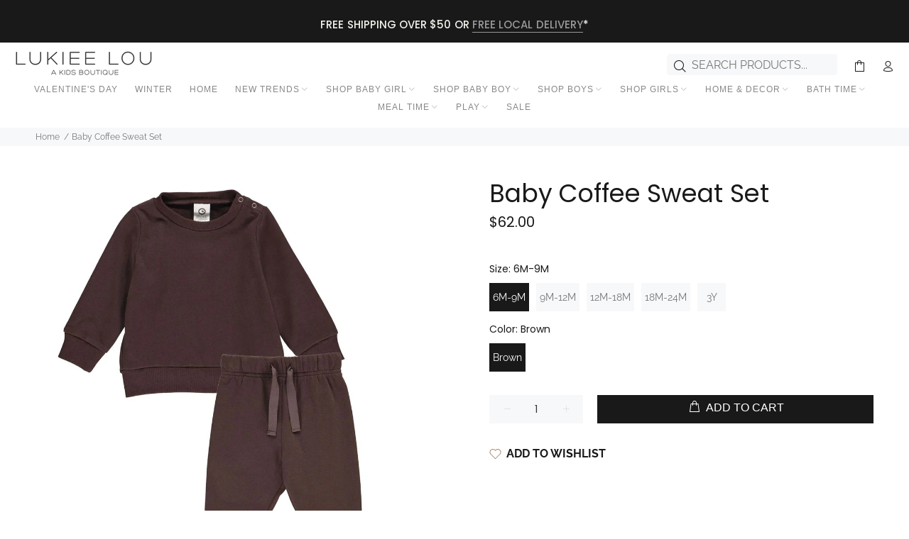

--- FILE ---
content_type: text/javascript
request_url: https://lukieelou.com/cdn/shop/t/2/assets/vendor.min.js?v=106617502660949572211652918093
body_size: 40423
content:
console.log('Wokiee Shopify Theme. Version 2.1.2 shopify 2.0. https://themeforest.net/item/wokiee-multipurpose-shopify-theme/22559417')

/*!
  * Bootstrap v4.0.0 (https://getbootstrap.com)
  * Copyright 2011-2018 The Bootstrap Authors (https://github.com/twbs/bootstrap/graphs/contributors)
  * Licensed under MIT (https://github.com/twbs/bootstrap/blob/master/LICENSE)
  */
!function(t,e){"object"==typeof exports&&"undefined"!=typeof module?e(exports,require("jquery"),require("popper.js")):"function"==typeof define&&define.amd?define(["exports","jquery","popper.js"],e):e(t.bootstrap={},t.jQuery,t.Popper)}(this,function(t,e,n){"use strict";function i(t,e){for(var n=0;n<e.length;n++){var i=e[n];i.enumerable=i.enumerable||!1,i.configurable=!0,"value"in i&&(i.writable=!0),Object.defineProperty(t,i.key,i)}}function s(t,e,n){return e&&i(t.prototype,e),n&&i(t,n),t}function r(){return(r=Object.assign||function(t){for(var e=1;e<arguments.length;e++){var n=arguments[e];for(var i in n)Object.prototype.hasOwnProperty.call(n,i)&&(t[i]=n[i])}return t}).apply(this,arguments)}e=e&&e.hasOwnProperty("default")?e.default:e,n=n&&n.hasOwnProperty("default")?n.default:n;var o,a,l,h,c,u,f,d,_,g,p,m,v,E,T,y,C,I,A,b,D,S,w,N,O,k,P=function(t){var e=!1;function n(e){var n=this,s=!1;return t(this).one(i.TRANSITION_END,function(){s=!0}),setTimeout(function(){s||i.triggerTransitionEnd(n)},e),this}var i={TRANSITION_END:"bsTransitionEnd",getUID:function(t){do{t+=~~(1e6*Math.random())}while(document.getElementById(t));return t},getSelectorFromElement:function(e){var n,i=e.getAttribute("data-target");i&&"#"!==i||(i=e.getAttribute("href")||""),"#"===i.charAt(0)&&(n=i,i=n="function"==typeof t.escapeSelector?t.escapeSelector(n).substr(1):n.replace(/(:|\.|\[|\]|,|=|@)/g,"\\$1"));try{return t(document).find(i).length>0?i:null}catch(t){return null}},reflow:function(t){return t.offsetHeight},triggerTransitionEnd:function(n){t(n).trigger(e.end)},supportsTransitionEnd:function(){return Boolean(e)},isElement:function(t){return(t[0]||t).nodeType},typeCheckConfig:function(t,e,n){for(var s in n)if(Object.prototype.hasOwnProperty.call(n,s)){var r=n[s],o=e[s],a=o&&i.isElement(o)?"element":(l=o,{}.toString.call(l).match(/\s([a-zA-Z]+)/)[1].toLowerCase());if(!new RegExp(r).test(a))throw new Error(t.toUpperCase()+': Option "'+s+'" provided type "'+a+'" but expected type "'+r+'".')}var l}};return e=("undefined"==typeof window||!window.QUnit)&&{end:"transitionend"},t.fn.emulateTransitionEnd=n,i.supportsTransitionEnd()&&(t.event.special[i.TRANSITION_END]={bindType:e.end,delegateType:e.end,handle:function(e){if(t(e.target).is(this))return e.handleObj.handler.apply(this,arguments)}}),i}(e),L=(a="alert",h="."+(l="bs.alert"),c=(o=e).fn[a],u={CLOSE:"close"+h,CLOSED:"closed"+h,CLICK_DATA_API:"click"+h+".data-api"},f="alert",d="fade",_="show",g=function(){function t(t){this._element=t}var e=t.prototype;return e.close=function(t){t=t||this._element;var e=this._getRootElement(t);this._triggerCloseEvent(e).isDefaultPrevented()||this._removeElement(e)},e.dispose=function(){o.removeData(this._element,l),this._element=null},e._getRootElement=function(t){var e=P.getSelectorFromElement(t),n=!1;return e&&(n=o(e)[0]),n||(n=o(t).closest("."+f)[0]),n},e._triggerCloseEvent=function(t){var e=o.Event(u.CLOSE);return o(t).trigger(e),e},e._removeElement=function(t){var e=this;o(t).removeClass(_),P.supportsTransitionEnd()&&o(t).hasClass(d)?o(t).one(P.TRANSITION_END,function(n){return e._destroyElement(t,n)}).emulateTransitionEnd(150):this._destroyElement(t)},e._destroyElement=function(t){o(t).detach().trigger(u.CLOSED).remove()},t._jQueryInterface=function(e){return this.each(function(){var n=o(this),i=n.data(l);i||(i=new t(this),n.data(l,i)),"close"===e&&i[e](this)})},t._handleDismiss=function(t){return function(e){e&&e.preventDefault(),t.close(this)}},s(t,null,[{key:"VERSION",get:function(){return"4.0.0"}}]),t}(),o(document).on(u.CLICK_DATA_API,'[data-dismiss="alert"]',g._handleDismiss(new g)),o.fn[a]=g._jQueryInterface,o.fn[a].Constructor=g,o.fn[a].noConflict=function(){return o.fn[a]=c,g._jQueryInterface},g),R=(m="button",E="."+(v="bs.button"),T=".data-api",y=(p=e).fn[m],C="active",I="btn",A="focus",b='[data-toggle^="button"]',D='[data-toggle="buttons"]',S="input",w=".active",N=".btn",O={CLICK_DATA_API:"click"+E+T,FOCUS_BLUR_DATA_API:"focus"+E+T+" blur"+E+T},k=function(){function t(t){this._element=t}var e=t.prototype;return e.toggle=function(){var t=!0,e=!0,n=p(this._element).closest(D)[0];if(n){var i=p(this._element).find(S)[0];if(i){if("radio"===i.type)if(i.checked&&p(this._element).hasClass(C))t=!1;else{var s=p(n).find(w)[0];s&&p(s).removeClass(C)}if(t){if(i.hasAttribute("disabled")||n.hasAttribute("disabled")||i.classList.contains("disabled")||n.classList.contains("disabled"))return;i.checked=!p(this._element).hasClass(C),p(i).trigger("change")}i.focus(),e=!1}}e&&this._element.setAttribute("aria-pressed",!p(this._element).hasClass(C)),t&&p(this._element).toggleClass(C)},e.dispose=function(){p.removeData(this._element,v),this._element=null},t._jQueryInterface=function(e){return this.each(function(){var n=p(this).data(v);n||(n=new t(this),p(this).data(v,n)),"toggle"===e&&n[e]()})},s(t,null,[{key:"VERSION",get:function(){return"4.0.0"}}]),t}(),p(document).on(O.CLICK_DATA_API,b,function(t){t.preventDefault();var e=t.target;p(e).hasClass(I)||(e=p(e).closest(N)),k._jQueryInterface.call(p(e),"toggle")}).on(O.FOCUS_BLUR_DATA_API,b,function(t){var e=p(t.target).closest(N)[0];p(e).toggleClass(A,/^focus(in)?$/.test(t.type))}),p.fn[m]=k._jQueryInterface,p.fn[m].Constructor=k,p.fn[m].noConflict=function(){return p.fn[m]=y,k._jQueryInterface},k),j=function(t){var e="carousel",n="bs.carousel",i="."+n,o=t.fn[e],a={interval:5e3,keyboard:!0,slide:!1,pause:"hover",wrap:!0},l={interval:"(number|boolean)",keyboard:"boolean",slide:"(boolean|string)",pause:"(string|boolean)",wrap:"boolean"},h="next",c="prev",u="left",f="right",d={SLIDE:"slide"+i,SLID:"slid"+i,KEYDOWN:"keydown"+i,MOUSEENTER:"mouseenter"+i,MOUSELEAVE:"mouseleave"+i,TOUCHEND:"touchend"+i,LOAD_DATA_API:"load"+i+".data-api",CLICK_DATA_API:"click"+i+".data-api"},_="carousel",g="active",p="slide",m="carousel-item-right",v="carousel-item-left",E="carousel-item-next",T="carousel-item-prev",y={ACTIVE:".active",ACTIVE_ITEM:".active.carousel-item",ITEM:".carousel-item",NEXT_PREV:".carousel-item-next, .carousel-item-prev",INDICATORS:".carousel-indicators",DATA_SLIDE:"[data-slide], [data-slide-to]",DATA_RIDE:'[data-ride="carousel"]'},C=function(){function o(e,n){this._items=null,this._interval=null,this._activeElement=null,this._isPaused=!1,this._isSliding=!1,this.touchTimeout=null,this._config=this._getConfig(n),this._element=t(e)[0],this._indicatorsElement=t(this._element).find(y.INDICATORS)[0],this._addEventListeners()}var C=o.prototype;return C.next=function(){this._isSliding||this._slide(h)},C.nextWhenVisible=function(){!document.hidden&&t(this._element).is(":visible")&&"hidden"!==t(this._element).css("visibility")&&this.next()},C.prev=function(){this._isSliding||this._slide(c)},C.pause=function(e){e||(this._isPaused=!0),t(this._element).find(y.NEXT_PREV)[0]&&P.supportsTransitionEnd()&&(P.triggerTransitionEnd(this._element),this.cycle(!0)),clearInterval(this._interval),this._interval=null},C.cycle=function(t){t||(this._isPaused=!1),this._interval&&(clearInterval(this._interval),this._interval=null),this._config.interval&&!this._isPaused&&(this._interval=setInterval((document.visibilityState?this.nextWhenVisible:this.next).bind(this),this._config.interval))},C.to=function(e){var n=this;this._activeElement=t(this._element).find(y.ACTIVE_ITEM)[0];var i=this._getItemIndex(this._activeElement);if(!(e>this._items.length-1||e<0))if(this._isSliding)t(this._element).one(d.SLID,function(){return n.to(e)});else{if(i===e)return this.pause(),void this.cycle();var s=e>i?h:c;this._slide(s,this._items[e])}},C.dispose=function(){t(this._element).off(i),t.removeData(this._element,n),this._items=null,this._config=null,this._element=null,this._interval=null,this._isPaused=null,this._isSliding=null,this._activeElement=null,this._indicatorsElement=null},C._getConfig=function(t){return t=r({},a,t),P.typeCheckConfig(e,t,l),t},C._addEventListeners=function(){var e=this;this._config.keyboard&&t(this._element).on(d.KEYDOWN,function(t){return e._keydown(t)}),"hover"===this._config.pause&&(t(this._element).on(d.MOUSEENTER,function(t){return e.pause(t)}).on(d.MOUSELEAVE,function(t){return e.cycle(t)}),"ontouchstart"in document.documentElement&&t(this._element).on(d.TOUCHEND,function(){e.pause(),e.touchTimeout&&clearTimeout(e.touchTimeout),e.touchTimeout=setTimeout(function(t){return e.cycle(t)},500+e._config.interval)}))},C._keydown=function(t){if(!/input|textarea/i.test(t.target.tagName))switch(t.which){case 37:t.preventDefault(),this.prev();break;case 39:t.preventDefault(),this.next()}},C._getItemIndex=function(e){return this._items=t.makeArray(t(e).parent().find(y.ITEM)),this._items.indexOf(e)},C._getItemByDirection=function(t,e){var n=t===h,i=t===c,s=this._getItemIndex(e),r=this._items.length-1;if((i&&0===s||n&&s===r)&&!this._config.wrap)return e;var o=(s+(t===c?-1:1))%this._items.length;return-1===o?this._items[this._items.length-1]:this._items[o]},C._triggerSlideEvent=function(e,n){var i=this._getItemIndex(e),s=this._getItemIndex(t(this._element).find(y.ACTIVE_ITEM)[0]),r=t.Event(d.SLIDE,{relatedTarget:e,direction:n,from:s,to:i});return t(this._element).trigger(r),r},C._setActiveIndicatorElement=function(e){if(this._indicatorsElement){t(this._indicatorsElement).find(y.ACTIVE).removeClass(g);var n=this._indicatorsElement.children[this._getItemIndex(e)];n&&t(n).addClass(g)}},C._slide=function(e,n){var i,s,r,o=this,a=t(this._element).find(y.ACTIVE_ITEM)[0],l=this._getItemIndex(a),c=n||a&&this._getItemByDirection(e,a),_=this._getItemIndex(c),C=Boolean(this._interval);if(e===h?(i=v,s=E,r=u):(i=m,s=T,r=f),c&&t(c).hasClass(g))this._isSliding=!1;else if(!this._triggerSlideEvent(c,r).isDefaultPrevented()&&a&&c){this._isSliding=!0,C&&this.pause(),this._setActiveIndicatorElement(c);var I=t.Event(d.SLID,{relatedTarget:c,direction:r,from:l,to:_});P.supportsTransitionEnd()&&t(this._element).hasClass(p)?(t(c).addClass(s),P.reflow(c),t(a).addClass(i),t(c).addClass(i),t(a).one(P.TRANSITION_END,function(){t(c).removeClass(i+" "+s).addClass(g),t(a).removeClass(g+" "+s+" "+i),o._isSliding=!1,setTimeout(function(){return t(o._element).trigger(I)},0)}).emulateTransitionEnd(600)):(t(a).removeClass(g),t(c).addClass(g),this._isSliding=!1,t(this._element).trigger(I)),C&&this.cycle()}},o._jQueryInterface=function(e){return this.each(function(){var i=t(this).data(n),s=r({},a,t(this).data());"object"==typeof e&&(s=r({},s,e));var l="string"==typeof e?e:s.slide;if(i||(i=new o(this,s),t(this).data(n,i)),"number"==typeof e)i.to(e);else if("string"==typeof l){if("undefined"==typeof i[l])throw new TypeError('No method named "'+l+'"');i[l]()}else s.interval&&(i.pause(),i.cycle())})},o._dataApiClickHandler=function(e){var i=P.getSelectorFromElement(this);if(i){var s=t(i)[0];if(s&&t(s).hasClass(_)){var a=r({},t(s).data(),t(this).data()),l=this.getAttribute("data-slide-to");l&&(a.interval=!1),o._jQueryInterface.call(t(s),a),l&&t(s).data(n).to(l),e.preventDefault()}}},s(o,null,[{key:"VERSION",get:function(){return"4.0.0"}},{key:"Default",get:function(){return a}}]),o}();return t(document).on(d.CLICK_DATA_API,y.DATA_SLIDE,C._dataApiClickHandler),t(window).on(d.LOAD_DATA_API,function(){t(y.DATA_RIDE).each(function(){var e=t(this);C._jQueryInterface.call(e,e.data())})}),t.fn[e]=C._jQueryInterface,t.fn[e].Constructor=C,t.fn[e].noConflict=function(){return t.fn[e]=o,C._jQueryInterface},C}(e),H=function(t){var e="collapse",n="bs.collapse",i="."+n,o=t.fn[e],a={toggle:!0,parent:""},l={toggle:"boolean",parent:"(string|element)"},h={SHOW:"show"+i,SHOWN:"shown"+i,HIDE:"hide"+i,HIDDEN:"hidden"+i,CLICK_DATA_API:"click"+i+".data-api"},c="show",u="collapse",f="collapsing",d="collapsed",_="width",g="height",p={ACTIVES:".show, .collapsing",DATA_TOGGLE:'[data-toggle="collapse"]'},m=function(){function i(e,n){this._isTransitioning=!1,this._element=e,this._config=this._getConfig(n),this._triggerArray=t.makeArray(t('[data-toggle="collapse"][href="#'+e.id+'"],[data-toggle="collapse"][data-target="#'+e.id+'"]'));for(var i=t(p.DATA_TOGGLE),s=0;s<i.length;s++){var r=i[s],o=P.getSelectorFromElement(r);null!==o&&t(o).filter(e).length>0&&(this._selector=o,this._triggerArray.push(r))}this._parent=this._config.parent?this._getParent():null,this._config.parent||this._addAriaAndCollapsedClass(this._element,this._triggerArray),this._config.toggle&&this.toggle()}var o=i.prototype;return o.toggle=function(){t(this._element).hasClass(c)?this.hide():this.show()},o.show=function(){var e,s,r=this;if(!this._isTransitioning&&!t(this._element).hasClass(c)&&(this._parent&&0===(e=t.makeArray(t(this._parent).find(p.ACTIVES).filter('[data-parent="'+this._config.parent+'"]'))).length&&(e=null),!(e&&(s=t(e).not(this._selector).data(n))&&s._isTransitioning))){var o=t.Event(h.SHOW);if(t(this._element).trigger(o),!o.isDefaultPrevented()){e&&(i._jQueryInterface.call(t(e).not(this._selector),"hide"),s||t(e).data(n,null));var a=this._getDimension();t(this._element).removeClass(u).addClass(f),this._element.style[a]=0,this._triggerArray.length>0&&t(this._triggerArray).removeClass(d).attr("aria-expanded",!0),this.setTransitioning(!0);var l=function(){t(r._element).removeClass(f).addClass(u).addClass(c),r._element.style[a]="",r.setTransitioning(!1),t(r._element).trigger(h.SHOWN)};if(P.supportsTransitionEnd()){var _="scroll"+(a[0].toUpperCase()+a.slice(1));t(this._element).one(P.TRANSITION_END,l).emulateTransitionEnd(600),this._element.style[a]=this._element[_]+"px"}else l()}}},o.hide=function(){var e=this;if(!this._isTransitioning&&t(this._element).hasClass(c)){var n=t.Event(h.HIDE);if(t(this._element).trigger(n),!n.isDefaultPrevented()){var i=this._getDimension();if(this._element.style[i]=this._element.getBoundingClientRect()[i]+"px",P.reflow(this._element),t(this._element).addClass(f).removeClass(u).removeClass(c),this._triggerArray.length>0)for(var s=0;s<this._triggerArray.length;s++){var r=this._triggerArray[s],o=P.getSelectorFromElement(r);if(null!==o)t(o).hasClass(c)||t(r).addClass(d).attr("aria-expanded",!1)}this.setTransitioning(!0);var a=function(){e.setTransitioning(!1),t(e._element).removeClass(f).addClass(u).trigger(h.HIDDEN)};this._element.style[i]="",P.supportsTransitionEnd()?t(this._element).one(P.TRANSITION_END,a).emulateTransitionEnd(600):a()}}},o.setTransitioning=function(t){this._isTransitioning=t},o.dispose=function(){t.removeData(this._element,n),this._config=null,this._parent=null,this._element=null,this._triggerArray=null,this._isTransitioning=null},o._getConfig=function(t){return(t=r({},a,t)).toggle=Boolean(t.toggle),P.typeCheckConfig(e,t,l),t},o._getDimension=function(){return t(this._element).hasClass(_)?_:g},o._getParent=function(){var e=this,n=null;P.isElement(this._config.parent)?(n=this._config.parent,"undefined"!=typeof this._config.parent.jquery&&(n=this._config.parent[0])):n=t(this._config.parent)[0];var s='[data-toggle="collapse"][data-parent="'+this._config.parent+'"]';return t(n).find(s).each(function(t,n){e._addAriaAndCollapsedClass(i._getTargetFromElement(n),[n])}),n},o._addAriaAndCollapsedClass=function(e,n){if(e){var i=t(e).hasClass(c);n.length>0&&t(n).toggleClass(d,!i).attr("aria-expanded",i)}},i._getTargetFromElement=function(e){var n=P.getSelectorFromElement(e);return n?t(n)[0]:null},i._jQueryInterface=function(e){return this.each(function(){var s=t(this),o=s.data(n),l=r({},a,s.data(),"object"==typeof e&&e);if(!o&&l.toggle&&/show|hide/.test(e)&&(l.toggle=!1),o||(o=new i(this,l),s.data(n,o)),"string"==typeof e){if("undefined"==typeof o[e])throw new TypeError('No method named "'+e+'"');o[e]()}})},s(i,null,[{key:"VERSION",get:function(){return"4.0.0"}},{key:"Default",get:function(){return a}}]),i}();return t(document).on(h.CLICK_DATA_API,p.DATA_TOGGLE,function(e){"A"===e.currentTarget.tagName&&e.preventDefault();var i=t(this),s=P.getSelectorFromElement(this);t(s).each(function(){var e=t(this),s=e.data(n)?"toggle":i.data();m._jQueryInterface.call(e,s)})}),t.fn[e]=m._jQueryInterface,t.fn[e].Constructor=m,t.fn[e].noConflict=function(){return t.fn[e]=o,m._jQueryInterface},m}(e),W=function(t){var e="dropdown",i="bs.dropdown",o="."+i,a=".data-api",l=t.fn[e],h=new RegExp("38|40|27"),c={HIDE:"hide"+o,HIDDEN:"hidden"+o,SHOW:"show"+o,SHOWN:"shown"+o,CLICK:"click"+o,CLICK_DATA_API:"click"+o+a,KEYDOWN_DATA_API:"keydown"+o+a,KEYUP_DATA_API:"keyup"+o+a},u="disabled",f="show",d="dropup",_="dropright",g="dropleft",p="dropdown-menu-right",m="dropdown-menu-left",v="position-static",E='[data-toggle="dropdown"]',T=".dropdown form",y=".dropdown-menu",C=".navbar-nav",I=".dropdown-menu .dropdown-item:not(.disabled)",A="top-start",b="top-end",D="bottom-start",S="bottom-end",w="right-start",N="left-start",O={offset:0,flip:!0,boundary:"scrollParent"},k={offset:"(number|string|function)",flip:"boolean",boundary:"(string|element)"},L=function(){function a(t,e){this._element=t,this._popper=null,this._config=this._getConfig(e),this._menu=this._getMenuElement(),this._inNavbar=this._detectNavbar(),this._addEventListeners()}var l=a.prototype;return l.toggle=function(){if(!this._element.disabled&&!t(this._element).hasClass(u)){var e=a._getParentFromElement(this._element),i=t(this._menu).hasClass(f);if(a._clearMenus(),!i){var s={relatedTarget:this._element},r=t.Event(c.SHOW,s);if(t(e).trigger(r),!r.isDefaultPrevented()){if(!this._inNavbar){if("undefined"==typeof n)throw new TypeError("Bootstrap dropdown require Popper.js (https://popper.js.org)");var o=this._element;t(e).hasClass(d)&&(t(this._menu).hasClass(m)||t(this._menu).hasClass(p))&&(o=e),"scrollParent"!==this._config.boundary&&t(e).addClass(v),this._popper=new n(o,this._menu,this._getPopperConfig())}"ontouchstart"in document.documentElement&&0===t(e).closest(C).length&&t("body").children().on("mouseover",null,t.noop),this._element.focus(),this._element.setAttribute("aria-expanded",!0),t(this._menu).toggleClass(f),t(e).toggleClass(f).trigger(t.Event(c.SHOWN,s))}}}},l.dispose=function(){t.removeData(this._element,i),t(this._element).off(o),this._element=null,this._menu=null,null!==this._popper&&(this._popper.destroy(),this._popper=null)},l.update=function(){this._inNavbar=this._detectNavbar(),null!==this._popper&&this._popper.scheduleUpdate()},l._addEventListeners=function(){var e=this;t(this._element).on(c.CLICK,function(t){t.preventDefault(),t.stopPropagation(),e.toggle()})},l._getConfig=function(n){return n=r({},this.constructor.Default,t(this._element).data(),n),P.typeCheckConfig(e,n,this.constructor.DefaultType),n},l._getMenuElement=function(){if(!this._menu){var e=a._getParentFromElement(this._element);this._menu=t(e).find(y)[0]}return this._menu},l._getPlacement=function(){var e=t(this._element).parent(),n=D;return e.hasClass(d)?(n=A,t(this._menu).hasClass(p)&&(n=b)):e.hasClass(_)?n=w:e.hasClass(g)?n=N:t(this._menu).hasClass(p)&&(n=S),n},l._detectNavbar=function(){return t(this._element).closest(".navbar").length>0},l._getPopperConfig=function(){var t=this,e={};return"function"==typeof this._config.offset?e.fn=function(e){return e.offsets=r({},e.offsets,t._config.offset(e.offsets)||{}),e}:e.offset=this._config.offset,{placement:this._getPlacement(),modifiers:{offset:e,flip:{enabled:this._config.flip},preventOverflow:{boundariesElement:this._config.boundary}}}},a._jQueryInterface=function(e){return this.each(function(){var n=t(this).data(i);if(n||(n=new a(this,"object"==typeof e?e:null),t(this).data(i,n)),"string"==typeof e){if("undefined"==typeof n[e])throw new TypeError('No method named "'+e+'"');n[e]()}})},a._clearMenus=function(e){if(!e||3!==e.which&&("keyup"!==e.type||9===e.which))for(var n=t.makeArray(t(E)),s=0;s<n.length;s++){var r=a._getParentFromElement(n[s]),o=t(n[s]).data(i),l={relatedTarget:n[s]};if(o){var h=o._menu;if(t(r).hasClass(f)&&!(e&&("click"===e.type&&/input|textarea/i.test(e.target.tagName)||"keyup"===e.type&&9===e.which)&&t.contains(r,e.target))){var u=t.Event(c.HIDE,l);t(r).trigger(u),u.isDefaultPrevented()||("ontouchstart"in document.documentElement&&t("body").children().off("mouseover",null,t.noop),n[s].setAttribute("aria-expanded","false"),t(h).removeClass(f),t(r).removeClass(f).trigger(t.Event(c.HIDDEN,l)))}}}},a._getParentFromElement=function(e){var n,i=P.getSelectorFromElement(e);return i&&(n=t(i)[0]),n||e.parentNode},a._dataApiKeydownHandler=function(e){if((/input|textarea/i.test(e.target.tagName)?!(32===e.which||27!==e.which&&(40!==e.which&&38!==e.which||t(e.target).closest(y).length)):h.test(e.which))&&(e.preventDefault(),e.stopPropagation(),!this.disabled&&!t(this).hasClass(u))){var n=a._getParentFromElement(this),i=t(n).hasClass(f);if((i||27===e.which&&32===e.which)&&(!i||27!==e.which&&32!==e.which)){var s=t(n).find(I).get();if(0!==s.length){var r=s.indexOf(e.target);38===e.which&&r>0&&r--,40===e.which&&r<s.length-1&&r++,r<0&&(r=0),s[r].focus()}}else{if(27===e.which){var o=t(n).find(E)[0];t(o).trigger("focus")}t(this).trigger("click")}}},s(a,null,[{key:"VERSION",get:function(){return"4.0.0"}},{key:"Default",get:function(){return O}},{key:"DefaultType",get:function(){return k}}]),a}();return t(document).on(c.KEYDOWN_DATA_API,E,L._dataApiKeydownHandler).on(c.KEYDOWN_DATA_API,y,L._dataApiKeydownHandler).on(c.CLICK_DATA_API+" "+c.KEYUP_DATA_API,L._clearMenus).on(c.CLICK_DATA_API,E,function(e){e.preventDefault(),e.stopPropagation(),L._jQueryInterface.call(t(this),"toggle")}).on(c.CLICK_DATA_API,T,function(t){t.stopPropagation()}),t.fn[e]=L._jQueryInterface,t.fn[e].Constructor=L,t.fn[e].noConflict=function(){return t.fn[e]=l,L._jQueryInterface},L}(e),M=function(t){var e="modal",n="bs.modal",i="."+n,o=t.fn.modal,a={backdrop:!0,keyboard:!0,focus:!0,show:!0},l={backdrop:"(boolean|string)",keyboard:"boolean",focus:"boolean",show:"boolean"},h={HIDE:"hide"+i,HIDDEN:"hidden"+i,SHOW:"show"+i,SHOWN:"shown"+i,FOCUSIN:"focusin"+i,RESIZE:"resize"+i,CLICK_DISMISS:"click.dismiss"+i,KEYDOWN_DISMISS:"keydown.dismiss"+i,MOUSEUP_DISMISS:"mouseup.dismiss"+i,MOUSEDOWN_DISMISS:"mousedown.dismiss"+i,CLICK_DATA_API:"click"+i+".data-api"},c="modal-scrollbar-measure",u="modal-backdrop",f="modal-open",d="fade",_="show",g={DIALOG:".modal-dialog",DATA_TOGGLE:'[data-toggle="modal"]',DATA_DISMISS:'[data-dismiss="modal"]',FIXED_CONTENT:".fixed-top, .fixed-bottom, .is-fixed, .sticky-top",STICKY_CONTENT:".sticky-top",NAVBAR_TOGGLER:".navbar-toggler"},p=function(){function o(e,n){this._config=this._getConfig(n),this._element=e,this._dialog=t(e).find(g.DIALOG)[0],this._backdrop=null,this._isShown=!1,this._isBodyOverflowing=!1,this._ignoreBackdropClick=!1,this._originalBodyPadding=0,this._scrollbarWidth=0}var p=o.prototype;return p.toggle=function(t){return this._isShown?this.hide():this.show(t)},p.show=function(e){var n=this;if(!this._isTransitioning&&!this._isShown){P.supportsTransitionEnd()&&t(this._element).hasClass(d)&&(this._isTransitioning=!0);var i=t.Event(h.SHOW,{relatedTarget:e});t(this._element).trigger(i),this._isShown||i.isDefaultPrevented()||(this._isShown=!0,this._checkScrollbar(),this._setScrollbar(),this._adjustDialog(),t(document.body).addClass(f),this._setEscapeEvent(),this._setResizeEvent(),t(this._element).on(h.CLICK_DISMISS,g.DATA_DISMISS,function(t){return n.hide(t)}),t(this._dialog).on(h.MOUSEDOWN_DISMISS,function(){t(n._element).one(h.MOUSEUP_DISMISS,function(e){t(e.target).is(n._element)&&(n._ignoreBackdropClick=!0)})}),this._showBackdrop(function(){return n._showElement(e)}))}},p.hide=function(e){var n=this;if(e&&e.preventDefault(),!this._isTransitioning&&this._isShown){var i=t.Event(h.HIDE);if(t(this._element).trigger(i),this._isShown&&!i.isDefaultPrevented()){this._isShown=!1;var s=P.supportsTransitionEnd()&&t(this._element).hasClass(d);s&&(this._isTransitioning=!0),this._setEscapeEvent(),this._setResizeEvent(),t(document).off(h.FOCUSIN),t(this._element).removeClass(_),t(this._element).off(h.CLICK_DISMISS),t(this._dialog).off(h.MOUSEDOWN_DISMISS),s?t(this._element).one(P.TRANSITION_END,function(t){return n._hideModal(t)}).emulateTransitionEnd(300):this._hideModal()}}},p.dispose=function(){t.removeData(this._element,n),t(window,document,this._element,this._backdrop).off(i),this._config=null,this._element=null,this._dialog=null,this._backdrop=null,this._isShown=null,this._isBodyOverflowing=null,this._ignoreBackdropClick=null,this._scrollbarWidth=null},p.handleUpdate=function(){this._adjustDialog()},p._getConfig=function(t){return t=r({},a,t),P.typeCheckConfig(e,t,l),t},p._showElement=function(e){var n=this,i=P.supportsTransitionEnd()&&t(this._element).hasClass(d);this._element.parentNode&&this._element.parentNode.nodeType===Node.ELEMENT_NODE||document.body.appendChild(this._element),this._element.style.display="block",this._element.removeAttribute("aria-hidden"),this._element.scrollTop=0,i&&P.reflow(this._element),t(this._element).addClass(_),this._config.focus&&this._enforceFocus();var s=t.Event(h.SHOWN,{relatedTarget:e}),r=function(){n._config.focus&&n._element.focus(),n._isTransitioning=!1,t(n._element).trigger(s)};i?t(this._dialog).one(P.TRANSITION_END,r).emulateTransitionEnd(300):r()},p._enforceFocus=function(){var e=this;t(document).off(h.FOCUSIN).on(h.FOCUSIN,function(n){document!==n.target&&e._element!==n.target&&0===t(e._element).has(n.target).length&&e._element.focus()})},p._setEscapeEvent=function(){var e=this;this._isShown&&this._config.keyboard?t(this._element).on(h.KEYDOWN_DISMISS,function(t){27===t.which&&(t.preventDefault(),e.hide())}):this._isShown||t(this._element).off(h.KEYDOWN_DISMISS)},p._setResizeEvent=function(){var e=this;this._isShown?t(window).on(h.RESIZE,function(t){return e.handleUpdate(t)}):t(window).off(h.RESIZE)},p._hideModal=function(){var e=this;this._element.style.display="none",this._element.setAttribute("aria-hidden",!0),this._isTransitioning=!1,this._showBackdrop(function(){t(document.body).removeClass(f),e._resetAdjustments(),e._resetScrollbar(),t(e._element).trigger(h.HIDDEN)})},p._removeBackdrop=function(){this._backdrop&&(t(this._backdrop).remove(),this._backdrop=null)},p._showBackdrop=function(e){var n=this,i=t(this._element).hasClass(d)?d:"";if(this._isShown&&this._config.backdrop){var s=P.supportsTransitionEnd()&&i;if(this._backdrop=document.createElement("div"),this._backdrop.className=u,i&&t(this._backdrop).addClass(i),t(this._backdrop).appendTo(document.body),t(this._element).on(h.CLICK_DISMISS,function(t){n._ignoreBackdropClick?n._ignoreBackdropClick=!1:t.target===t.currentTarget&&("static"===n._config.backdrop?n._element.focus():n.hide())}),s&&P.reflow(this._backdrop),t(this._backdrop).addClass(_),!e)return;if(!s)return void e();t(this._backdrop).one(P.TRANSITION_END,e).emulateTransitionEnd(150)}else if(!this._isShown&&this._backdrop){t(this._backdrop).removeClass(_);var r=function(){n._removeBackdrop(),e&&e()};P.supportsTransitionEnd()&&t(this._element).hasClass(d)?t(this._backdrop).one(P.TRANSITION_END,r).emulateTransitionEnd(150):r()}else e&&e()},p._adjustDialog=function(){var t=this._element.scrollHeight>document.documentElement.clientHeight;!this._isBodyOverflowing&&t&&(this._element.style.paddingLeft=this._scrollbarWidth+"px"),this._isBodyOverflowing&&!t&&(this._element.style.paddingRight=this._scrollbarWidth+"px")},p._resetAdjustments=function(){this._element.style.paddingLeft="",this._element.style.paddingRight=""},p._checkScrollbar=function(){var t=document.body.getBoundingClientRect();this._isBodyOverflowing=t.left+t.right<window.innerWidth,this._scrollbarWidth=this._getScrollbarWidth()},p._setScrollbar=function(){var e=this;if(this._isBodyOverflowing){t(g.FIXED_CONTENT).each(function(n,i){var s=t(i)[0].style.paddingRight,r=t(i).css("padding-right");t(i).data("padding-right",s).css("padding-right",parseFloat(r)+e._scrollbarWidth+"px")}),t(g.STICKY_CONTENT).each(function(n,i){var s=t(i)[0].style.marginRight,r=t(i).css("margin-right");t(i).data("margin-right",s).css("margin-right",parseFloat(r)-e._scrollbarWidth+"px")}),t(g.NAVBAR_TOGGLER).each(function(n,i){var s=t(i)[0].style.marginRight,r=t(i).css("margin-right");t(i).data("margin-right",s).css("margin-right",parseFloat(r)+e._scrollbarWidth+"px")});var n=document.body.style.paddingRight,i=t("body").css("padding-right");t("body").data("padding-right",n).css("padding-right",parseFloat(i)+this._scrollbarWidth+"px")}},p._resetScrollbar=function(){t(g.FIXED_CONTENT).each(function(e,n){var i=t(n).data("padding-right");"undefined"!=typeof i&&t(n).css("padding-right",i).removeData("padding-right")}),t(g.STICKY_CONTENT+", "+g.NAVBAR_TOGGLER).each(function(e,n){var i=t(n).data("margin-right");"undefined"!=typeof i&&t(n).css("margin-right",i).removeData("margin-right")});var e=t("body").data("padding-right");"undefined"!=typeof e&&t("body").css("padding-right",e).removeData("padding-right")},p._getScrollbarWidth=function(){var t=document.createElement("div");t.className=c,document.body.appendChild(t);var e=t.getBoundingClientRect().width-t.clientWidth;return document.body.removeChild(t),e},o._jQueryInterface=function(e,i){return this.each(function(){var s=t(this).data(n),a=r({},o.Default,t(this).data(),"object"==typeof e&&e);if(s||(s=new o(this,a),t(this).data(n,s)),"string"==typeof e){if("undefined"==typeof s[e])throw new TypeError('No method named "'+e+'"');s[e](i)}else a.show&&s.show(i)})},s(o,null,[{key:"VERSION",get:function(){return"4.0.0"}},{key:"Default",get:function(){return a}}]),o}();return t(document).on(h.CLICK_DATA_API,g.DATA_TOGGLE,function(e){var i,s=this,o=P.getSelectorFromElement(this);o&&(i=t(o)[0]);var a=t(i).data(n)?"toggle":r({},t(i).data(),t(this).data());"A"!==this.tagName&&"AREA"!==this.tagName||e.preventDefault();var l=t(i).one(h.SHOW,function(e){e.isDefaultPrevented()||l.one(h.HIDDEN,function(){t(s).is(":visible")&&s.focus()})});p._jQueryInterface.call(t(i),a,this)}),t.fn.modal=p._jQueryInterface,t.fn.modal.Constructor=p,t.fn.modal.noConflict=function(){return t.fn.modal=o,p._jQueryInterface},p}(e),U=function(t){var e="tooltip",i="bs.tooltip",o="."+i,a=t.fn[e],l=new RegExp("(^|\\s)bs-tooltip\\S+","g"),h={animation:"boolean",template:"string",title:"(string|element|function)",trigger:"string",delay:"(number|object)",html:"boolean",selector:"(string|boolean)",placement:"(string|function)",offset:"(number|string)",container:"(string|element|boolean)",fallbackPlacement:"(string|array)",boundary:"(string|element)"},c={AUTO:"auto",TOP:"top",RIGHT:"right",BOTTOM:"bottom",LEFT:"left"},u={animation:!0,template:'<div class="tooltip" role="tooltip"><div class="arrow"></div><div class="tooltip-inner"></div></div>',trigger:"hover focus",title:"",delay:0,html:!1,selector:!1,placement:"top",offset:0,container:!1,fallbackPlacement:"flip",boundary:"scrollParent"},f="show",d="out",_={HIDE:"hide"+o,HIDDEN:"hidden"+o,SHOW:"show"+o,SHOWN:"shown"+o,INSERTED:"inserted"+o,CLICK:"click"+o,FOCUSIN:"focusin"+o,FOCUSOUT:"focusout"+o,MOUSEENTER:"mouseenter"+o,MOUSELEAVE:"mouseleave"+o},g="fade",p="show",m=".tooltip-inner",v=".arrow",E="hover",T="focus",y="click",C="manual",I=function(){function a(t,e){if("undefined"==typeof n)throw new TypeError("Bootstrap tooltips require Popper.js (https://popper.js.org)");this._isEnabled=!0,this._timeout=0,this._hoverState="",this._activeTrigger={},this._popper=null,this.element=t,this.config=this._getConfig(e),this.tip=null,this._setListeners()}var I=a.prototype;return I.enable=function(){this._isEnabled=!0},I.disable=function(){this._isEnabled=!1},I.toggleEnabled=function(){this._isEnabled=!this._isEnabled},I.toggle=function(e){if(this._isEnabled)if(e){var n=this.constructor.DATA_KEY,i=t(e.currentTarget).data(n);i||(i=new this.constructor(e.currentTarget,this._getDelegateConfig()),t(e.currentTarget).data(n,i)),i._activeTrigger.click=!i._activeTrigger.click,i._isWithActiveTrigger()?i._enter(null,i):i._leave(null,i)}else{if(t(this.getTipElement()).hasClass(p))return void this._leave(null,this);this._enter(null,this)}},I.dispose=function(){clearTimeout(this._timeout),t.removeData(this.element,this.constructor.DATA_KEY),t(this.element).off(this.constructor.EVENT_KEY),t(this.element).closest(".modal").off("hide.bs.modal"),this.tip&&t(this.tip).remove(),this._isEnabled=null,this._timeout=null,this._hoverState=null,this._activeTrigger=null,null!==this._popper&&this._popper.destroy(),this._popper=null,this.element=null,this.config=null,this.tip=null},I.show=function(){var e=this;if("none"===t(this.element).css("display"))throw new Error("Please use show on visible elements");var i=t.Event(this.constructor.Event.SHOW);if(this.isWithContent()&&this._isEnabled){t(this.element).trigger(i);var s=t.contains(this.element.ownerDocument.documentElement,this.element);if(i.isDefaultPrevented()||!s)return;var r=this.getTipElement(),o=P.getUID(this.constructor.NAME);r.setAttribute("id",o),this.element.setAttribute("aria-describedby",o),this.setContent(),this.config.animation&&t(r).addClass(g);var l="function"==typeof this.config.placement?this.config.placement.call(this,r,this.element):this.config.placement,h=this._getAttachment(l);this.addAttachmentClass(h);var c=!1===this.config.container?document.body:t(this.config.container);t(r).data(this.constructor.DATA_KEY,this),t.contains(this.element.ownerDocument.documentElement,this.tip)||t(r).appendTo(c),t(this.element).trigger(this.constructor.Event.INSERTED),this._popper=new n(this.element,r,{placement:h,modifiers:{offset:{offset:this.config.offset},flip:{behavior:this.config.fallbackPlacement},arrow:{element:v},preventOverflow:{boundariesElement:this.config.boundary}},onCreate:function(t){t.originalPlacement!==t.placement&&e._handlePopperPlacementChange(t)},onUpdate:function(t){e._handlePopperPlacementChange(t)}}),t(r).addClass(p),"ontouchstart"in document.documentElement&&t("body").children().on("mouseover",null,t.noop);var u=function(){e.config.animation&&e._fixTransition();var n=e._hoverState;e._hoverState=null,t(e.element).trigger(e.constructor.Event.SHOWN),n===d&&e._leave(null,e)};P.supportsTransitionEnd()&&t(this.tip).hasClass(g)?t(this.tip).one(P.TRANSITION_END,u).emulateTransitionEnd(a._TRANSITION_DURATION):u()}},I.hide=function(e){var n=this,i=this.getTipElement(),s=t.Event(this.constructor.Event.HIDE),r=function(){n._hoverState!==f&&i.parentNode&&i.parentNode.removeChild(i),n._cleanTipClass(),n.element.removeAttribute("aria-describedby"),t(n.element).trigger(n.constructor.Event.HIDDEN),null!==n._popper&&n._popper.destroy(),e&&e()};t(this.element).trigger(s),s.isDefaultPrevented()||(t(i).removeClass(p),"ontouchstart"in document.documentElement&&t("body").children().off("mouseover",null,t.noop),this._activeTrigger[y]=!1,this._activeTrigger[T]=!1,this._activeTrigger[E]=!1,P.supportsTransitionEnd()&&t(this.tip).hasClass(g)?t(i).one(P.TRANSITION_END,r).emulateTransitionEnd(150):r(),this._hoverState="")},I.update=function(){null!==this._popper&&this._popper.scheduleUpdate()},I.isWithContent=function(){return Boolean(this.getTitle())},I.addAttachmentClass=function(e){t(this.getTipElement()).addClass("bs-tooltip-"+e)},I.getTipElement=function(){return this.tip=this.tip||t(this.config.template)[0],this.tip},I.setContent=function(){var e=t(this.getTipElement());this.setElementContent(e.find(m),this.getTitle()),e.removeClass(g+" "+p)},I.setElementContent=function(e,n){var i=this.config.html;"object"==typeof n&&(n.nodeType||n.jquery)?i?t(n).parent().is(e)||e.empty().append(n):e.text(t(n).text()):e[i?"html":"text"](n)},I.getTitle=function(){var t=this.element.getAttribute("data-original-title");return t||(t="function"==typeof this.config.title?this.config.title.call(this.element):this.config.title),t},I._getAttachment=function(t){return c[t.toUpperCase()]},I._setListeners=function(){var e=this;this.config.trigger.split(" ").forEach(function(n){if("click"===n)t(e.element).on(e.constructor.Event.CLICK,e.config.selector,function(t){return e.toggle(t)});else if(n!==C){var i=n===E?e.constructor.Event.MOUSEENTER:e.constructor.Event.FOCUSIN,s=n===E?e.constructor.Event.MOUSELEAVE:e.constructor.Event.FOCUSOUT;t(e.element).on(i,e.config.selector,function(t){return e._enter(t)}).on(s,e.config.selector,function(t){return e._leave(t)})}t(e.element).closest(".modal").on("hide.bs.modal",function(){return e.hide()})}),this.config.selector?this.config=r({},this.config,{trigger:"manual",selector:""}):this._fixTitle()},I._fixTitle=function(){var t=typeof this.element.getAttribute("data-original-title");(this.element.getAttribute("title")||"string"!==t)&&(this.element.setAttribute("data-original-title",this.element.getAttribute("title")||""),this.element.setAttribute("title",""))},I._enter=function(e,n){var i=this.constructor.DATA_KEY;(n=n||t(e.currentTarget).data(i))||(n=new this.constructor(e.currentTarget,this._getDelegateConfig()),t(e.currentTarget).data(i,n)),e&&(n._activeTrigger["focusin"===e.type?T:E]=!0),t(n.getTipElement()).hasClass(p)||n._hoverState===f?n._hoverState=f:(clearTimeout(n._timeout),n._hoverState=f,n.config.delay&&n.config.delay.show?n._timeout=setTimeout(function(){n._hoverState===f&&n.show()},n.config.delay.show):n.show())},I._leave=function(e,n){var i=this.constructor.DATA_KEY;(n=n||t(e.currentTarget).data(i))||(n=new this.constructor(e.currentTarget,this._getDelegateConfig()),t(e.currentTarget).data(i,n)),e&&(n._activeTrigger["focusout"===e.type?T:E]=!1),n._isWithActiveTrigger()||(clearTimeout(n._timeout),n._hoverState=d,n.config.delay&&n.config.delay.hide?n._timeout=setTimeout(function(){n._hoverState===d&&n.hide()},n.config.delay.hide):n.hide())},I._isWithActiveTrigger=function(){for(var t in this._activeTrigger)if(this._activeTrigger[t])return!0;return!1},I._getConfig=function(n){return"number"==typeof(n=r({},this.constructor.Default,t(this.element).data(),n)).delay&&(n.delay={show:n.delay,hide:n.delay}),"number"==typeof n.title&&(n.title=n.title.toString()),"number"==typeof n.content&&(n.content=n.content.toString()),P.typeCheckConfig(e,n,this.constructor.DefaultType),n},I._getDelegateConfig=function(){var t={};if(this.config)for(var e in this.config)this.constructor.Default[e]!==this.config[e]&&(t[e]=this.config[e]);return t},I._cleanTipClass=function(){var e=t(this.getTipElement()),n=e.attr("class").match(l);null!==n&&n.length>0&&e.removeClass(n.join(""))},I._handlePopperPlacementChange=function(t){this._cleanTipClass(),this.addAttachmentClass(this._getAttachment(t.placement))},I._fixTransition=function(){var e=this.getTipElement(),n=this.config.animation;null===e.getAttribute("x-placement")&&(t(e).removeClass(g),this.config.animation=!1,this.hide(),this.show(),this.config.animation=n)},a._jQueryInterface=function(e){return this.each(function(){var n=t(this).data(i),s="object"==typeof e&&e;if((n||!/dispose|hide/.test(e))&&(n||(n=new a(this,s),t(this).data(i,n)),"string"==typeof e)){if("undefined"==typeof n[e])throw new TypeError('No method named "'+e+'"');n[e]()}})},s(a,null,[{key:"VERSION",get:function(){return"4.0.0"}},{key:"Default",get:function(){return u}},{key:"NAME",get:function(){return e}},{key:"DATA_KEY",get:function(){return i}},{key:"Event",get:function(){return _}},{key:"EVENT_KEY",get:function(){return o}},{key:"DefaultType",get:function(){return h}}]),a}();return t.fn[e]=I._jQueryInterface,t.fn[e].Constructor=I,t.fn[e].noConflict=function(){return t.fn[e]=a,I._jQueryInterface},I}(e),x=function(t){var e="popover",n="bs.popover",i="."+n,o=t.fn[e],a=new RegExp("(^|\\s)bs-popover\\S+","g"),l=r({},U.Default,{placement:"right",trigger:"click",content:"",template:'<div class="popover" role="tooltip"><div class="arrow"></div><h3 class="popover-header"></h3><div class="popover-body"></div></div>'}),h=r({},U.DefaultType,{content:"(string|element|function)"}),c="fade",u="show",f=".popover-header",d=".popover-body",_={HIDE:"hide"+i,HIDDEN:"hidden"+i,SHOW:"show"+i,SHOWN:"shown"+i,INSERTED:"inserted"+i,CLICK:"click"+i,FOCUSIN:"focusin"+i,FOCUSOUT:"focusout"+i,MOUSEENTER:"mouseenter"+i,MOUSELEAVE:"mouseleave"+i},g=function(r){var o,g;function p(){return r.apply(this,arguments)||this}g=r,(o=p).prototype=Object.create(g.prototype),o.prototype.constructor=o,o.__proto__=g;var m=p.prototype;return m.isWithContent=function(){return this.getTitle()||this._getContent()},m.addAttachmentClass=function(e){t(this.getTipElement()).addClass("bs-popover-"+e)},m.getTipElement=function(){return this.tip=this.tip||t(this.config.template)[0],this.tip},m.setContent=function(){var e=t(this.getTipElement());this.setElementContent(e.find(f),this.getTitle());var n=this._getContent();"function"==typeof n&&(n=n.call(this.element)),this.setElementContent(e.find(d),n),e.removeClass(c+" "+u)},m._getContent=function(){return this.element.getAttribute("data-content")||this.config.content},m._cleanTipClass=function(){var e=t(this.getTipElement()),n=e.attr("class").match(a);null!==n&&n.length>0&&e.removeClass(n.join(""))},p._jQueryInterface=function(e){return this.each(function(){var i=t(this).data(n),s="object"==typeof e?e:null;if((i||!/destroy|hide/.test(e))&&(i||(i=new p(this,s),t(this).data(n,i)),"string"==typeof e)){if("undefined"==typeof i[e])throw new TypeError('No method named "'+e+'"');i[e]()}})},s(p,null,[{key:"VERSION",get:function(){return"4.0.0"}},{key:"Default",get:function(){return l}},{key:"NAME",get:function(){return e}},{key:"DATA_KEY",get:function(){return n}},{key:"Event",get:function(){return _}},{key:"EVENT_KEY",get:function(){return i}},{key:"DefaultType",get:function(){return h}}]),p}(U);return t.fn[e]=g._jQueryInterface,t.fn[e].Constructor=g,t.fn[e].noConflict=function(){return t.fn[e]=o,g._jQueryInterface},g}(e),K=function(t){var e="scrollspy",n="bs.scrollspy",i="."+n,o=t.fn[e],a={offset:10,method:"auto",target:""},l={offset:"number",method:"string",target:"(string|element)"},h={ACTIVATE:"activate"+i,SCROLL:"scroll"+i,LOAD_DATA_API:"load"+i+".data-api"},c="dropdown-item",u="active",f={DATA_SPY:'[data-spy="scroll"]',ACTIVE:".active",NAV_LIST_GROUP:".nav, .list-group",NAV_LINKS:".nav-link",NAV_ITEMS:".nav-item",LIST_ITEMS:".list-group-item",DROPDOWN:".dropdown",DROPDOWN_ITEMS:".dropdown-item",DROPDOWN_TOGGLE:".dropdown-toggle"},d="offset",_="position",g=function(){function o(e,n){var i=this;this._element=e,this._scrollElement="BODY"===e.tagName?window:e,this._config=this._getConfig(n),this._selector=this._config.target+" "+f.NAV_LINKS+","+this._config.target+" "+f.LIST_ITEMS+","+this._config.target+" "+f.DROPDOWN_ITEMS,this._offsets=[],this._targets=[],this._activeTarget=null,this._scrollHeight=0,t(this._scrollElement).on(h.SCROLL,function(t){return i._process(t)}),this.refresh(),this._process()}var g=o.prototype;return g.refresh=function(){var e=this,n=this._scrollElement===this._scrollElement.window?d:_,i="auto"===this._config.method?n:this._config.method,s=i===_?this._getScrollTop():0;this._offsets=[],this._targets=[],this._scrollHeight=this._getScrollHeight(),t.makeArray(t(this._selector)).map(function(e){var n,r=P.getSelectorFromElement(e);if(r&&(n=t(r)[0]),n){var o=n.getBoundingClientRect();if(o.width||o.height)return[t(n)[i]().top+s,r]}return null}).filter(function(t){return t}).sort(function(t,e){return t[0]-e[0]}).forEach(function(t){e._offsets.push(t[0]),e._targets.push(t[1])})},g.dispose=function(){t.removeData(this._element,n),t(this._scrollElement).off(i),this._element=null,this._scrollElement=null,this._config=null,this._selector=null,this._offsets=null,this._targets=null,this._activeTarget=null,this._scrollHeight=null},g._getConfig=function(n){if("string"!=typeof(n=r({},a,n)).target){var i=t(n.target).attr("id");i||(i=P.getUID(e),t(n.target).attr("id",i)),n.target="#"+i}return P.typeCheckConfig(e,n,l),n},g._getScrollTop=function(){return this._scrollElement===window?this._scrollElement.pageYOffset:this._scrollElement.scrollTop},g._getScrollHeight=function(){return this._scrollElement.scrollHeight||Math.max(document.body.scrollHeight,document.documentElement.scrollHeight)},g._getOffsetHeight=function(){return this._scrollElement===window?window.innerHeight:this._scrollElement.getBoundingClientRect().height},g._process=function(){var t=this._getScrollTop()+this._config.offset,e=this._getScrollHeight(),n=this._config.offset+e-this._getOffsetHeight();if(this._scrollHeight!==e&&this.refresh(),t>=n){var i=this._targets[this._targets.length-1];this._activeTarget!==i&&this._activate(i)}else{if(this._activeTarget&&t<this._offsets[0]&&this._offsets[0]>0)return this._activeTarget=null,void this._clear();for(var s=this._offsets.length;s--;){this._activeTarget!==this._targets[s]&&t>=this._offsets[s]&&("undefined"==typeof this._offsets[s+1]||t<this._offsets[s+1])&&this._activate(this._targets[s])}}},g._activate=function(e){this._activeTarget=e,this._clear();var n=this._selector.split(",");n=n.map(function(t){return t+'[data-target="'+e+'"],'+t+'[href="'+e+'"]'});var i=t(n.join(","));i.hasClass(c)?(i.closest(f.DROPDOWN).find(f.DROPDOWN_TOGGLE).addClass(u),i.addClass(u)):(i.addClass(u),i.parents(f.NAV_LIST_GROUP).prev(f.NAV_LINKS+", "+f.LIST_ITEMS).addClass(u),i.parents(f.NAV_LIST_GROUP).prev(f.NAV_ITEMS).children(f.NAV_LINKS).addClass(u)),t(this._scrollElement).trigger(h.ACTIVATE,{relatedTarget:e})},g._clear=function(){t(this._selector).filter(f.ACTIVE).removeClass(u)},o._jQueryInterface=function(e){return this.each(function(){var i=t(this).data(n);if(i||(i=new o(this,"object"==typeof e&&e),t(this).data(n,i)),"string"==typeof e){if("undefined"==typeof i[e])throw new TypeError('No method named "'+e+'"');i[e]()}})},s(o,null,[{key:"VERSION",get:function(){return"4.0.0"}},{key:"Default",get:function(){return a}}]),o}();return t(window).on(h.LOAD_DATA_API,function(){for(var e=t.makeArray(t(f.DATA_SPY)),n=e.length;n--;){var i=t(e[n]);g._jQueryInterface.call(i,i.data())}}),t.fn[e]=g._jQueryInterface,t.fn[e].Constructor=g,t.fn[e].noConflict=function(){return t.fn[e]=o,g._jQueryInterface},g}(e),V=function(t){var e="bs.tab",n="."+e,i=t.fn.tab,r={HIDE:"hide"+n,HIDDEN:"hidden"+n,SHOW:"show"+n,SHOWN:"shown"+n,CLICK_DATA_API:"click.bs.tab.data-api"},o="dropdown-menu",a="active",l="disabled",h="fade",c="show",u=".dropdown",f=".nav, .list-group",d=".active",_="> li > .active",g='[data-toggle="tab"], [data-toggle="pill"], [data-toggle="list"]',p=".dropdown-toggle",m="> .dropdown-menu .active",v=function(){function n(t){this._element=t}var i=n.prototype;return i.show=function(){var e=this;if(!(this._element.parentNode&&this._element.parentNode.nodeType===Node.ELEMENT_NODE&&t(this._element).hasClass(a)||t(this._element).hasClass(l))){var n,i,s=t(this._element).closest(f)[0],o=P.getSelectorFromElement(this._element);if(s){var h="UL"===s.nodeName?_:d;i=(i=t.makeArray(t(s).find(h)))[i.length-1]}var c=t.Event(r.HIDE,{relatedTarget:this._element}),u=t.Event(r.SHOW,{relatedTarget:i});if(i&&t(i).trigger(c),t(this._element).trigger(u),!u.isDefaultPrevented()&&!c.isDefaultPrevented()){o&&(n=t(o)[0]),this._activate(this._element,s);var g=function(){var n=t.Event(r.HIDDEN,{relatedTarget:e._element}),s=t.Event(r.SHOWN,{relatedTarget:i});t(i).trigger(n),t(e._element).trigger(s)};n?this._activate(n,n.parentNode,g):g()}}},i.dispose=function(){t.removeData(this._element,e),this._element=null},i._activate=function(e,n,i){var s=this,r=("UL"===n.nodeName?t(n).find(_):t(n).children(d))[0],o=i&&P.supportsTransitionEnd()&&r&&t(r).hasClass(h),a=function(){return s._transitionComplete(e,r,i)};r&&o?t(r).one(P.TRANSITION_END,a).emulateTransitionEnd(150):a()},i._transitionComplete=function(e,n,i){if(n){t(n).removeClass(c+" "+a);var s=t(n.parentNode).find(m)[0];s&&t(s).removeClass(a),"tab"===n.getAttribute("role")&&n.setAttribute("aria-selected",!1)}if(t(e).addClass(a),"tab"===e.getAttribute("role")&&e.setAttribute("aria-selected",!0),P.reflow(e),t(e).addClass(c),e.parentNode&&t(e.parentNode).hasClass(o)){var r=t(e).closest(u)[0];r&&t(r).find(p).addClass(a),e.setAttribute("aria-expanded",!0)}i&&i()},n._jQueryInterface=function(i){return this.each(function(){var s=t(this),r=s.data(e);if(r||(r=new n(this),s.data(e,r)),"string"==typeof i){if("undefined"==typeof r[i])throw new TypeError('No method named "'+i+'"');r[i]()}})},s(n,null,[{key:"VERSION",get:function(){return"4.0.0"}}]),n}();return t(document).on(r.CLICK_DATA_API,g,function(e){e.preventDefault(),v._jQueryInterface.call(t(this),"show")}),t.fn.tab=v._jQueryInterface,t.fn.tab.Constructor=v,t.fn.tab.noConflict=function(){return t.fn.tab=i,v._jQueryInterface},v}(e);!function(t){if("undefined"==typeof t)throw new TypeError("Bootstrap's JavaScript requires jQuery. jQuery must be included before Bootstrap's JavaScript.");var e=t.fn.jquery.split(" ")[0].split(".");if(e[0]<2&&e[1]<9||1===e[0]&&9===e[1]&&e[2]<1||e[0]>=4)throw new Error("Bootstrap's JavaScript requires at least jQuery v1.9.1 but less than v4.0.0")}(e),t.Util=P,t.Alert=L,t.Button=R,t.Carousel=j,t.Collapse=H,t.Dropdown=W,t.Modal=M,t.Popover=x,t.Scrollspy=K,t.Tab=V,t.Tooltip=U,Object.defineProperty(t,"__esModule",{value:!0})});
//# sourceMappingURL=bootstrap.min.js.map


/*
 Version: 1.8.1
  Author: Ken Wheeler
 Website: http://kenwheeler.github.io
    Docs: http://kenwheeler.github.io/slick
    Repo: http://github.com/kenwheeler/slick
  Issues: http://github.com/kenwheeler/slick/issues
*/
!function(i){"use strict";"function"==typeof define&&define.amd?define(["jquery"],i):"undefined"!=typeof exports?module.exports=i(require("jquery")):i(jQuery)}(function(i){"use strict";var e=window.Slick||{};(e=function(){var e=0;return function(t,o){var s,n=this;n.defaults={accessibility:!0,adaptiveHeight:!1,appendArrows:i(t),appendDots:i(t),arrows:!0,asNavFor:null,prevArrow:'<button class="slick-prev" aria-label="Previous" type="button">Previous</button>',nextArrow:'<button class="slick-next" aria-label="Next" type="button">Next</button>',autoplay:!1,autoplaySpeed:3e3,centerMode:!1,centerPadding:"50px",cssEase:"ease",customPaging:function(e,t){return i('<button type="button" />').text(t+1)},dots:!1,dotsClass:"slick-dots",draggable:!0,easing:"linear",edgeFriction:.35,fade:!1,focusOnSelect:!1,focusOnChange:!1,infinite:!0,initialSlide:0,lazyLoad:"ondemand",mobileFirst:!1,pauseOnHover:!0,pauseOnFocus:!0,pauseOnDotsHover:!1,respondTo:"window",responsive:null,rows:1,rtl:!1,slide:"",slidesPerRow:1,slidesToShow:1,slidesToScroll:1,speed:500,swipe:!0,swipeToSlide:!1,touchMove:!0,touchThreshold:5,useCSS:!0,useTransform:!0,variableWidth:!1,vertical:!1,verticalSwiping:!1,waitForAnimate:!0,zIndex:1e3},n.initials={animating:!1,dragging:!1,autoPlayTimer:null,currentDirection:0,currentLeft:null,currentSlide:0,direction:1,$dots:null,listWidth:null,listHeight:null,loadIndex:0,$nextArrow:null,$prevArrow:null,scrolling:!1,slideCount:null,slideWidth:null,$slideTrack:null,$slides:null,sliding:!1,slideOffset:0,swipeLeft:null,swiping:!1,$list:null,touchObject:{},transformsEnabled:!1,unslicked:!1},i.extend(n,n.initials),n.activeBreakpoint=null,n.animType=null,n.animProp=null,n.breakpoints=[],n.breakpointSettings=[],n.cssTransitions=!1,n.focussed=!1,n.interrupted=!1,n.hidden="hidden",n.paused=!0,n.positionProp=null,n.respondTo=null,n.rowCount=1,n.shouldClick=!0,n.$slider=i(t),n.$slidesCache=null,n.transformType=null,n.transitionType=null,n.visibilityChange="visibilitychange",n.windowWidth=0,n.windowTimer=null,s=i(t).data("slick")||{},n.options=i.extend({},n.defaults,o,s),n.currentSlide=n.options.initialSlide,n.originalSettings=n.options,void 0!==document.mozHidden?(n.hidden="mozHidden",n.visibilityChange="mozvisibilitychange"):void 0!==document.webkitHidden&&(n.hidden="webkitHidden",n.visibilityChange="webkitvisibilitychange"),n.autoPlay=i.proxy(n.autoPlay,n),n.autoPlayClear=i.proxy(n.autoPlayClear,n),n.autoPlayIterator=i.proxy(n.autoPlayIterator,n),n.changeSlide=i.proxy(n.changeSlide,n),n.clickHandler=i.proxy(n.clickHandler,n),n.selectHandler=i.proxy(n.selectHandler,n),n.setPosition=i.proxy(n.setPosition,n),n.swipeHandler=i.proxy(n.swipeHandler,n),n.dragHandler=i.proxy(n.dragHandler,n),n.keyHandler=i.proxy(n.keyHandler,n),n.instanceUid=e++,n.htmlExpr=/^(?:\s*(<[\w\W]+>)[^>]*)$/,n.registerBreakpoints(),n.init(!0)}}()).prototype.activateADA=function(){this.$slideTrack.find(".slick-active").attr({"aria-hidden":"false"}).find("a, input, button, select").attr({tabindex:"0"})},e.prototype.addSlide=e.prototype.slickAdd=function(e,t,o){var s=this;if("boolean"==typeof t)o=t,t=null;else if(t<0||t>=s.slideCount)return!1;s.unload(),"number"==typeof t?0===t&&0===s.$slides.length?i(e).appendTo(s.$slideTrack):o?i(e).insertBefore(s.$slides.eq(t)):i(e).insertAfter(s.$slides.eq(t)):!0===o?i(e).prependTo(s.$slideTrack):i(e).appendTo(s.$slideTrack),s.$slides=s.$slideTrack.children(this.options.slide),s.$slideTrack.children(this.options.slide).detach(),s.$slideTrack.append(s.$slides),s.$slides.each(function(e,t){i(t).attr("data-slick-index",e)}),s.$slidesCache=s.$slides,s.reinit()},e.prototype.animateHeight=function(){var i=this;if(1===i.options.slidesToShow&&!0===i.options.adaptiveHeight&&!1===i.options.vertical){var e=i.$slides.eq(i.currentSlide).outerHeight(!0);i.$list.animate({height:e},i.options.speed)}},e.prototype.animateSlide=function(e,t){var o={},s=this;s.animateHeight(),!0===s.options.rtl&&!1===s.options.vertical&&(e=-e),!1===s.transformsEnabled?!1===s.options.vertical?s.$slideTrack.animate({left:e},s.options.speed,s.options.easing,t):s.$slideTrack.animate({top:e},s.options.speed,s.options.easing,t):!1===s.cssTransitions?(!0===s.options.rtl&&(s.currentLeft=-s.currentLeft),i({animStart:s.currentLeft}).animate({animStart:e},{duration:s.options.speed,easing:s.options.easing,step:function(i){i=Math.ceil(i),!1===s.options.vertical?(o[s.animType]="translate("+i+"px, 0px)",s.$slideTrack.css(o)):(o[s.animType]="translate(0px,"+i+"px)",s.$slideTrack.css(o))},complete:function(){t&&t.call()}})):(s.applyTransition(),e=Math.ceil(e),!1===s.options.vertical?o[s.animType]="translate3d("+e+"px, 0px, 0px)":o[s.animType]="translate3d(0px,"+e+"px, 0px)",s.$slideTrack.css(o),t&&setTimeout(function(){s.disableTransition(),t.call()},s.options.speed))},e.prototype.getNavTarget=function(){var e=this,t=e.options.asNavFor;return t&&null!==t&&(t=i(t).not(e.$slider)),t},e.prototype.asNavFor=function(e){var t=this.getNavTarget();null!==t&&"object"==typeof t&&t.each(function(){var t=i(this).slick("getSlick");t.unslicked||t.slideHandler(e,!0)})},e.prototype.applyTransition=function(i){var e=this,t={};!1===e.options.fade?t[e.transitionType]=e.transformType+" "+e.options.speed+"ms "+e.options.cssEase:t[e.transitionType]="opacity "+e.options.speed+"ms "+e.options.cssEase,!1===e.options.fade?e.$slideTrack.css(t):e.$slides.eq(i).css(t)},e.prototype.autoPlay=function(){var i=this;i.autoPlayClear(),i.slideCount>i.options.slidesToShow&&(i.autoPlayTimer=setInterval(i.autoPlayIterator,i.options.autoplaySpeed))},e.prototype.autoPlayClear=function(){var i=this;i.autoPlayTimer&&clearInterval(i.autoPlayTimer)},e.prototype.autoPlayIterator=function(){var i=this,e=i.currentSlide+i.options.slidesToScroll;i.paused||i.interrupted||i.focussed||(!1===i.options.infinite&&(1===i.direction&&i.currentSlide+1===i.slideCount-1?i.direction=0:0===i.direction&&(e=i.currentSlide-i.options.slidesToScroll,i.currentSlide-1==0&&(i.direction=1))),i.slideHandler(e))},e.prototype.buildArrows=function(){var e=this;!0===e.options.arrows&&(e.$prevArrow=i(e.options.prevArrow).addClass("slick-arrow"),e.$nextArrow=i(e.options.nextArrow).addClass("slick-arrow"),e.slideCount>e.options.slidesToShow?(e.$prevArrow.removeClass("slick-hidden").removeAttr("aria-hidden tabindex"),e.$nextArrow.removeClass("slick-hidden").removeAttr("aria-hidden tabindex"),e.htmlExpr.test(e.options.prevArrow)&&e.$prevArrow.prependTo(e.options.appendArrows),e.htmlExpr.test(e.options.nextArrow)&&e.$nextArrow.appendTo(e.options.appendArrows),!0!==e.options.infinite&&e.$prevArrow.addClass("slick-disabled").attr("aria-disabled","true")):e.$prevArrow.add(e.$nextArrow).addClass("slick-hidden").attr({"aria-disabled":"true",tabindex:"-1"}))},e.prototype.buildDots=function(){var e,t,o=this;if(!0===o.options.dots){for(o.$slider.addClass("slick-dotted"),t=i("<ul />").addClass(o.options.dotsClass),e=0;e<=o.getDotCount();e+=1)t.append(i("<li />").append(o.options.customPaging.call(this,o,e)));o.$dots=t.appendTo(o.options.appendDots),o.$dots.find("li").first().addClass("slick-active")}},e.prototype.buildOut=function(){var e=this;e.$slides=e.$slider.children(e.options.slide+":not(.slick-cloned)").addClass("slick-slide"),e.slideCount=e.$slides.length,e.$slides.each(function(e,t){i(t).attr("data-slick-index",e).data("originalStyling",i(t).attr("style")||"")}),e.$slider.addClass("slick-slider"),e.$slideTrack=0===e.slideCount?i('<div class="slick-track"/>').appendTo(e.$slider):e.$slides.wrapAll('<div class="slick-track"/>').parent(),e.$list=e.$slideTrack.wrap('<div class="slick-list"/>').parent(),e.$slideTrack.css("opacity",0),!0!==e.options.centerMode&&!0!==e.options.swipeToSlide||(e.options.slidesToScroll=1),i("img[data-lazy]",e.$slider).not("[src]").addClass("slick-loading"),e.setupInfinite(),e.buildArrows(),e.buildDots(),e.updateDots(),e.setSlideClasses("number"==typeof e.currentSlide?e.currentSlide:0),!0===e.options.draggable&&e.$list.addClass("draggable")},e.prototype.buildRows=function(){var i,e,t,o,s,n,r,l=this;if(o=document.createDocumentFragment(),n=l.$slider.children(),l.options.rows>1){for(r=l.options.slidesPerRow*l.options.rows,s=Math.ceil(n.length/r),i=0;i<s;i++){var d=document.createElement("div");for(e=0;e<l.options.rows;e++){var a=document.createElement("div");for(t=0;t<l.options.slidesPerRow;t++){var c=i*r+(e*l.options.slidesPerRow+t);n.get(c)&&a.appendChild(n.get(c))}d.appendChild(a)}o.appendChild(d)}l.$slider.empty().append(o),l.$slider.children().children().children().css({width:100/l.options.slidesPerRow+"%",display:"inline-block"})}},e.prototype.checkResponsive=function(e,t){var o,s,n,r=this,l=!1,d=r.$slider.width(),a=window.innerWidth||i(window).width();if("window"===r.respondTo?n=a:"slider"===r.respondTo?n=d:"min"===r.respondTo&&(n=Math.min(a,d)),r.options.responsive&&r.options.responsive.length&&null!==r.options.responsive){s=null;for(o in r.breakpoints)r.breakpoints.hasOwnProperty(o)&&(!1===r.originalSettings.mobileFirst?n<r.breakpoints[o]&&(s=r.breakpoints[o]):n>r.breakpoints[o]&&(s=r.breakpoints[o]));null!==s?null!==r.activeBreakpoint?(s!==r.activeBreakpoint||t)&&(r.activeBreakpoint=s,"unslick"===r.breakpointSettings[s]?r.unslick(s):(r.options=i.extend({},r.originalSettings,r.breakpointSettings[s]),!0===e&&(r.currentSlide=r.options.initialSlide),r.refresh(e)),l=s):(r.activeBreakpoint=s,"unslick"===r.breakpointSettings[s]?r.unslick(s):(r.options=i.extend({},r.originalSettings,r.breakpointSettings[s]),!0===e&&(r.currentSlide=r.options.initialSlide),r.refresh(e)),l=s):null!==r.activeBreakpoint&&(r.activeBreakpoint=null,r.options=r.originalSettings,!0===e&&(r.currentSlide=r.options.initialSlide),r.refresh(e),l=s),e||!1===l||r.$slider.trigger("breakpoint",[r,l])}},e.prototype.changeSlide=function(e,t){var o,s,n,r=this,l=i(e.currentTarget);switch(l.is("a")&&e.preventDefault(),l.is("li")||(l=l.closest("li")),n=r.slideCount%r.options.slidesToScroll!=0,o=n?0:(r.slideCount-r.currentSlide)%r.options.slidesToScroll,e.data.message){case"previous":s=0===o?r.options.slidesToScroll:r.options.slidesToShow-o,r.slideCount>r.options.slidesToShow&&r.slideHandler(r.currentSlide-s,!1,t);break;case"next":s=0===o?r.options.slidesToScroll:o,r.slideCount>r.options.slidesToShow&&r.slideHandler(r.currentSlide+s,!1,t);break;case"index":var d=0===e.data.index?0:e.data.index||l.index()*r.options.slidesToScroll;r.slideHandler(r.checkNavigable(d),!1,t),l.children().trigger("focus");break;default:return}},e.prototype.checkNavigable=function(i){var e,t;if(e=this.getNavigableIndexes(),t=0,i>e[e.length-1])i=e[e.length-1];else for(var o in e){if(i<e[o]){i=t;break}t=e[o]}return i},e.prototype.cleanUpEvents=function(){var e=this;e.options.dots&&null!==e.$dots&&(i("li",e.$dots).off("click.slick",e.changeSlide).off("mouseenter.slick",i.proxy(e.interrupt,e,!0)).off("mouseleave.slick",i.proxy(e.interrupt,e,!1)),!0===e.options.accessibility&&e.$dots.off("keydown.slick",e.keyHandler)),e.$slider.off("focus.slick blur.slick"),!0===e.options.arrows&&e.slideCount>e.options.slidesToShow&&(e.$prevArrow&&e.$prevArrow.off("click.slick",e.changeSlide),e.$nextArrow&&e.$nextArrow.off("click.slick",e.changeSlide),!0===e.options.accessibility&&(e.$prevArrow&&e.$prevArrow.off("keydown.slick",e.keyHandler),e.$nextArrow&&e.$nextArrow.off("keydown.slick",e.keyHandler))),e.$list.off("touchstart.slick mousedown.slick",e.swipeHandler),e.$list.off("touchmove.slick mousemove.slick",e.swipeHandler),e.$list.off("touchend.slick mouseup.slick",e.swipeHandler),e.$list.off("touchcancel.slick mouseleave.slick",e.swipeHandler),e.$list.off("click.slick",e.clickHandler),i(document).off(e.visibilityChange,e.visibility),e.cleanUpSlideEvents(),!0===e.options.accessibility&&e.$list.off("keydown.slick",e.keyHandler),!0===e.options.focusOnSelect&&i(e.$slideTrack).children().off("click.slick",e.selectHandler),i(window).off("orientationchange.slick.slick-"+e.instanceUid,e.orientationChange),i(window).off("resize.slick.slick-"+e.instanceUid,e.resize),i("[draggable!=true]",e.$slideTrack).off("dragstart",e.preventDefault),i(window).off("load.slick.slick-"+e.instanceUid,e.setPosition)},e.prototype.cleanUpSlideEvents=function(){var e=this;e.$list.off("mouseenter.slick",i.proxy(e.interrupt,e,!0)),e.$list.off("mouseleave.slick",i.proxy(e.interrupt,e,!1))},e.prototype.cleanUpRows=function(){var i,e=this;e.options.rows>1&&((i=e.$slides.children().children()).removeAttr("style"),e.$slider.empty().append(i))},e.prototype.clickHandler=function(i){!1===this.shouldClick&&(i.stopImmediatePropagation(),i.stopPropagation(),i.preventDefault())},e.prototype.destroy=function(e){var t=this;t.autoPlayClear(),t.touchObject={},t.cleanUpEvents(),i(".slick-cloned",t.$slider).detach(),t.$dots&&t.$dots.remove(),t.$prevArrow&&t.$prevArrow.length&&(t.$prevArrow.removeClass("slick-disabled slick-arrow slick-hidden").removeAttr("aria-hidden aria-disabled tabindex").css("display",""),t.htmlExpr.test(t.options.prevArrow)&&t.$prevArrow.remove()),t.$nextArrow&&t.$nextArrow.length&&(t.$nextArrow.removeClass("slick-disabled slick-arrow slick-hidden").removeAttr("aria-hidden aria-disabled tabindex").css("display",""),t.htmlExpr.test(t.options.nextArrow)&&t.$nextArrow.remove()),t.$slides&&(t.$slides.removeClass("slick-slide slick-active slick-center slick-visible slick-current").removeAttr("aria-hidden").removeAttr("data-slick-index").each(function(){i(this).attr("style",i(this).data("originalStyling"))}),t.$slideTrack.children(this.options.slide).detach(),t.$slideTrack.detach(),t.$list.detach(),t.$slider.append(t.$slides)),t.cleanUpRows(),t.$slider.removeClass("slick-slider"),t.$slider.removeClass("slick-initialized"),t.$slider.removeClass("slick-dotted"),t.unslicked=!0,e||t.$slider.trigger("destroy",[t])},e.prototype.disableTransition=function(i){var e=this,t={};t[e.transitionType]="",!1===e.options.fade?e.$slideTrack.css(t):e.$slides.eq(i).css(t)},e.prototype.fadeSlide=function(i,e){var t=this;!1===t.cssTransitions?(t.$slides.eq(i).css({zIndex:t.options.zIndex}),t.$slides.eq(i).animate({opacity:1},t.options.speed,t.options.easing,e)):(t.applyTransition(i),t.$slides.eq(i).css({opacity:1,zIndex:t.options.zIndex}),e&&setTimeout(function(){t.disableTransition(i),e.call()},t.options.speed))},e.prototype.fadeSlideOut=function(i){var e=this;!1===e.cssTransitions?e.$slides.eq(i).animate({opacity:0,zIndex:e.options.zIndex-2},e.options.speed,e.options.easing):(e.applyTransition(i),e.$slides.eq(i).css({opacity:0,zIndex:e.options.zIndex-2}))},e.prototype.filterSlides=e.prototype.slickFilter=function(i){var e=this;null!==i&&(e.$slidesCache=e.$slides,e.unload(),e.$slideTrack.children(this.options.slide).detach(),e.$slidesCache.filter(i).appendTo(e.$slideTrack),e.reinit())},e.prototype.focusHandler=function(){var e=this;e.$slider.off("focus.slick blur.slick").on("focus.slick blur.slick","*",function(t){t.stopImmediatePropagation();var o=i(this);setTimeout(function(){e.options.pauseOnFocus&&(e.focussed=o.is(":focus"),e.autoPlay())},0)})},e.prototype.getCurrent=e.prototype.slickCurrentSlide=function(){return this.currentSlide},e.prototype.getDotCount=function(){var i=this,e=0,t=0,o=0;if(!0===i.options.infinite)if(i.slideCount<=i.options.slidesToShow)++o;else for(;e<i.slideCount;)++o,e=t+i.options.slidesToScroll,t+=i.options.slidesToScroll<=i.options.slidesToShow?i.options.slidesToScroll:i.options.slidesToShow;else if(!0===i.options.centerMode)o=i.slideCount;else if(i.options.asNavFor)for(;e<i.slideCount;)++o,e=t+i.options.slidesToScroll,t+=i.options.slidesToScroll<=i.options.slidesToShow?i.options.slidesToScroll:i.options.slidesToShow;else o=1+Math.ceil((i.slideCount-i.options.slidesToShow)/i.options.slidesToScroll);return o-1},e.prototype.getLeft=function(i){var e,t,o,s,n=this,r=0;return n.slideOffset=0,t=n.$slides.first().outerHeight(!0),!0===n.options.infinite?(n.slideCount>n.options.slidesToShow&&(n.slideOffset=n.slideWidth*n.options.slidesToShow*-1,s=-1,!0===n.options.vertical&&!0===n.options.centerMode&&(2===n.options.slidesToShow?s=-1.5:1===n.options.slidesToShow&&(s=-2)),r=t*n.options.slidesToShow*s),n.slideCount%n.options.slidesToScroll!=0&&i+n.options.slidesToScroll>n.slideCount&&n.slideCount>n.options.slidesToShow&&(i>n.slideCount?(n.slideOffset=(n.options.slidesToShow-(i-n.slideCount))*n.slideWidth*-1,r=(n.options.slidesToShow-(i-n.slideCount))*t*-1):(n.slideOffset=n.slideCount%n.options.slidesToScroll*n.slideWidth*-1,r=n.slideCount%n.options.slidesToScroll*t*-1))):i+n.options.slidesToShow>n.slideCount&&(n.slideOffset=(i+n.options.slidesToShow-n.slideCount)*n.slideWidth,r=(i+n.options.slidesToShow-n.slideCount)*t),n.slideCount<=n.options.slidesToShow&&(n.slideOffset=0,r=0),!0===n.options.centerMode&&n.slideCount<=n.options.slidesToShow?n.slideOffset=n.slideWidth*Math.floor(n.options.slidesToShow)/2-n.slideWidth*n.slideCount/2:!0===n.options.centerMode&&!0===n.options.infinite?n.slideOffset+=n.slideWidth*Math.floor(n.options.slidesToShow/2)-n.slideWidth:!0===n.options.centerMode&&(n.slideOffset=0,n.slideOffset+=n.slideWidth*Math.floor(n.options.slidesToShow/2)),e=!1===n.options.vertical?i*n.slideWidth*-1+n.slideOffset:i*t*-1+r,!0===n.options.variableWidth&&(o=n.slideCount<=n.options.slidesToShow||!1===n.options.infinite?n.$slideTrack.children(".slick-slide").eq(i):n.$slideTrack.children(".slick-slide").eq(i+n.options.slidesToShow),e=!0===n.options.rtl?o[0]?-1*(n.$slideTrack.width()-o[0].offsetLeft-o.width()):0:o[0]?-1*o[0].offsetLeft:0,!0===n.options.centerMode&&(o=n.slideCount<=n.options.slidesToShow||!1===n.options.infinite?n.$slideTrack.children(".slick-slide").eq(i):n.$slideTrack.children(".slick-slide").eq(i+n.options.slidesToShow+1),e=!0===n.options.rtl?o[0]?-1*(n.$slideTrack.width()-o[0].offsetLeft-o.width()):0:o[0]?-1*o[0].offsetLeft:0,e+=(n.$list.width()-o.outerWidth())/2)),e},e.prototype.getOption=e.prototype.slickGetOption=function(i){return this.options[i]},e.prototype.getNavigableIndexes=function(){var i,e=this,t=0,o=0,s=[];for(!1===e.options.infinite?i=e.slideCount:(t=-1*e.options.slidesToScroll,o=-1*e.options.slidesToScroll,i=2*e.slideCount);t<i;)s.push(t),t=o+e.options.slidesToScroll,o+=e.options.slidesToScroll<=e.options.slidesToShow?e.options.slidesToScroll:e.options.slidesToShow;return s},e.prototype.getSlick=function(){return this},e.prototype.getSlideCount=function(){var e,t,o=this;return t=!0===o.options.centerMode?o.slideWidth*Math.floor(o.options.slidesToShow/2):0,!0===o.options.swipeToSlide?(o.$slideTrack.find(".slick-slide").each(function(s,n){if(n.offsetLeft-t+i(n).outerWidth()/2>-1*o.swipeLeft)return e=n,!1}),Math.abs(i(e).attr("data-slick-index")-o.currentSlide)||1):o.options.slidesToScroll},e.prototype.goTo=e.prototype.slickGoTo=function(i,e){this.changeSlide({data:{message:"index",index:parseInt(i)}},e)},e.prototype.init=function(e){var t=this;i(t.$slider).hasClass("slick-initialized")||(i(t.$slider).addClass("slick-initialized"),t.buildRows(),t.buildOut(),t.setProps(),t.startLoad(),t.loadSlider(),t.initializeEvents(),t.updateArrows(),t.updateDots(),t.checkResponsive(!0),t.focusHandler()),e&&t.$slider.trigger("init",[t]),!0===t.options.accessibility&&t.initADA(),t.options.autoplay&&(t.paused=!1,t.autoPlay())},e.prototype.initADA=function(){var e=this,t=Math.ceil(e.slideCount/e.options.slidesToShow),o=e.getNavigableIndexes().filter(function(i){return i>=0&&i<e.slideCount});e.$slides.add(e.$slideTrack.find(".slick-cloned")).attr({"aria-hidden":"true",tabindex:"-1"}).find("a, input, button, select").attr({tabindex:"-1"}),null!==e.$dots&&(e.$slides.not(e.$slideTrack.find(".slick-cloned")).each(function(t){var s=o.indexOf(t);i(this).attr({role:"tabpanel",id:"slick-slide"+e.instanceUid+t,tabindex:-1}),-1!==s&&i(this).attr({"aria-describedby":"slick-slide-control"+e.instanceUid+s})}),e.$dots.attr("role","tablist").find("li").each(function(s){var n=o[s];i(this).attr({role:"presentation"}),i(this).find("button").first().attr({role:"tab",id:"slick-slide-control"+e.instanceUid+s,"aria-controls":"slick-slide"+e.instanceUid+n,"aria-label":s+1+" of "+t,"aria-selected":null,tabindex:"-1"})}).eq(e.currentSlide).find("button").attr({"aria-selected":"true",tabindex:"0"}).end());for(var s=e.currentSlide,n=s+e.options.slidesToShow;s<n;s++)e.$slides.eq(s).attr("tabindex",0);e.activateADA()},e.prototype.initArrowEvents=function(){var i=this;!0===i.options.arrows&&i.slideCount>i.options.slidesToShow&&(i.$prevArrow.off("click.slick").on("click.slick",{message:"previous"},i.changeSlide),i.$nextArrow.off("click.slick").on("click.slick",{message:"next"},i.changeSlide),!0===i.options.accessibility&&(i.$prevArrow.on("keydown.slick",i.keyHandler),i.$nextArrow.on("keydown.slick",i.keyHandler)))},e.prototype.initDotEvents=function(){var e=this;!0===e.options.dots&&(i("li",e.$dots).on("click.slick",{message:"index"},e.changeSlide),!0===e.options.accessibility&&e.$dots.on("keydown.slick",e.keyHandler)),!0===e.options.dots&&!0===e.options.pauseOnDotsHover&&i("li",e.$dots).on("mouseenter.slick",i.proxy(e.interrupt,e,!0)).on("mouseleave.slick",i.proxy(e.interrupt,e,!1))},e.prototype.initSlideEvents=function(){var e=this;e.options.pauseOnHover&&(e.$list.on("mouseenter.slick",i.proxy(e.interrupt,e,!0)),e.$list.on("mouseleave.slick",i.proxy(e.interrupt,e,!1)))},e.prototype.initializeEvents=function(){var e=this;e.initArrowEvents(),e.initDotEvents(),e.initSlideEvents(),e.$list.on("touchstart.slick mousedown.slick",{action:"start"},e.swipeHandler),e.$list.on("touchmove.slick mousemove.slick",{action:"move"},e.swipeHandler),e.$list.on("touchend.slick mouseup.slick",{action:"end"},e.swipeHandler),e.$list.on("touchcancel.slick mouseleave.slick",{action:"end"},e.swipeHandler),e.$list.on("click.slick",e.clickHandler),i(document).on(e.visibilityChange,i.proxy(e.visibility,e)),!0===e.options.accessibility&&e.$list.on("keydown.slick",e.keyHandler),!0===e.options.focusOnSelect&&i(e.$slideTrack).children().on("click.slick",e.selectHandler),i(window).on("orientationchange.slick.slick-"+e.instanceUid,i.proxy(e.orientationChange,e)),i(window).on("resize.slick.slick-"+e.instanceUid,i.proxy(e.resize,e)),i("[draggable!=true]",e.$slideTrack).on("dragstart",e.preventDefault),i(window).on("load.slick.slick-"+e.instanceUid,e.setPosition),i(e.setPosition)},e.prototype.initUI=function(){var i=this;!0===i.options.arrows&&i.slideCount>i.options.slidesToShow&&(i.$prevArrow.show(),i.$nextArrow.show()),!0===i.options.dots&&i.slideCount>i.options.slidesToShow&&i.$dots.show()},e.prototype.keyHandler=function(i){var e=this;i.target.tagName.match("TEXTAREA|INPUT|SELECT")||(37===i.keyCode&&!0===e.options.accessibility?e.changeSlide({data:{message:!0===e.options.rtl?"next":"previous"}}):39===i.keyCode&&!0===e.options.accessibility&&e.changeSlide({data:{message:!0===e.options.rtl?"previous":"next"}}))},e.prototype.lazyLoad=function(){function e(e){i("img[data-lazy]",e).each(function(){var e=i(this),t=i(this).attr("data-lazy"),o=i(this).attr("data-srcset"),s=i(this).attr("data-sizes")||n.$slider.attr("data-sizes"),r=document.createElement("img");r.onload=function(){e.animate({opacity:0},100,function(){o&&(e.attr("srcset",o),s&&e.attr("sizes",s)),e.attr("src",t).animate({opacity:1},200,function(){e.removeAttr("data-lazy data-srcset data-sizes").removeClass("slick-loading")}),n.$slider.trigger("lazyLoaded",[n,e,t])})},r.onerror=function(){e.removeAttr("data-lazy").removeClass("slick-loading").addClass("slick-lazyload-error"),n.$slider.trigger("lazyLoadError",[n,e,t])},r.src=t})}var t,o,s,n=this;if(!0===n.options.centerMode?!0===n.options.infinite?s=(o=n.currentSlide+(n.options.slidesToShow/2+1))+n.options.slidesToShow+2:(o=Math.max(0,n.currentSlide-(n.options.slidesToShow/2+1)),s=n.options.slidesToShow/2+1+2+n.currentSlide):(o=n.options.infinite?n.options.slidesToShow+n.currentSlide:n.currentSlide,s=Math.ceil(o+n.options.slidesToShow),!0===n.options.fade&&(o>0&&o--,s<=n.slideCount&&s++)),t=n.$slider.find(".slick-slide").slice(o,s),"anticipated"===n.options.lazyLoad)for(var r=o-1,l=s,d=n.$slider.find(".slick-slide"),a=0;a<n.options.slidesToScroll;a++)r<0&&(r=n.slideCount-1),t=(t=t.add(d.eq(r))).add(d.eq(l)),r--,l++;e(t),n.slideCount<=n.options.slidesToShow?e(n.$slider.find(".slick-slide")):n.currentSlide>=n.slideCount-n.options.slidesToShow?e(n.$slider.find(".slick-cloned").slice(0,n.options.slidesToShow)):0===n.currentSlide&&e(n.$slider.find(".slick-cloned").slice(-1*n.options.slidesToShow))},e.prototype.loadSlider=function(){var i=this;i.setPosition(),i.$slideTrack.css({opacity:1}),i.$slider.removeClass("slick-loading"),i.initUI(),"progressive"===i.options.lazyLoad&&i.progressiveLazyLoad()},e.prototype.next=e.prototype.slickNext=function(){this.changeSlide({data:{message:"next"}})},e.prototype.orientationChange=function(){var i=this;i.checkResponsive(),i.setPosition()},e.prototype.pause=e.prototype.slickPause=function(){var i=this;i.autoPlayClear(),i.paused=!0},e.prototype.play=e.prototype.slickPlay=function(){var i=this;i.autoPlay(),i.options.autoplay=!0,i.paused=!1,i.focussed=!1,i.interrupted=!1},e.prototype.postSlide=function(e){var t=this;t.unslicked||(t.$slider.trigger("afterChange",[t,e]),t.animating=!1,t.slideCount>t.options.slidesToShow&&t.setPosition(),t.swipeLeft=null,t.options.autoplay&&t.autoPlay(),!0===t.options.accessibility&&(t.initADA(),t.options.focusOnChange&&i(t.$slides.get(t.currentSlide)).attr("tabindex",0).focus()))},e.prototype.prev=e.prototype.slickPrev=function(){this.changeSlide({data:{message:"previous"}})},e.prototype.preventDefault=function(i){i.preventDefault()},e.prototype.progressiveLazyLoad=function(e){e=e||1;var t,o,s,n,r,l=this,d=i("img[data-lazy]",l.$slider);
d.length?(t=d.first(),o=t.attr("data-lazy"),s=t.attr("data-srcset"),n=t.attr("data-sizes")||l.$slider.attr("data-sizes"),(r=document.createElement("img")).onload=function(){s&&(t.attr("srcset",s),n&&t.attr("sizes",n)),t.attr("src",o).removeAttr("data-lazy data-srcset data-sizes").removeClass("slick-loading"),!0===l.options.adaptiveHeight&&l.setPosition(),l.$slider.trigger("lazyLoaded",[l,t,o]),l.progressiveLazyLoad()},r.onerror=function(){e<3?setTimeout(function(){l.progressiveLazyLoad(e+1)},500):(t.removeAttr("data-lazy").removeClass("slick-loading").addClass("slick-lazyload-error"),l.$slider.trigger("lazyLoadError",[l,t,o]),l.progressiveLazyLoad())},r.src=o):l.$slider.trigger("allImagesLoaded",[l])},e.prototype.refresh=function(e){var t,o,s=this;o=s.slideCount-s.options.slidesToShow,!s.options.infinite&&s.currentSlide>o&&(s.currentSlide=o),s.slideCount<=s.options.slidesToShow&&(s.currentSlide=0),t=s.currentSlide,s.destroy(!0),i.extend(s,s.initials,{currentSlide:t}),s.init(),e||s.changeSlide({data:{message:"index",index:t}},!1)},e.prototype.registerBreakpoints=function(){var e,t,o,s=this,n=s.options.responsive||null;if("array"===i.type(n)&&n.length){s.respondTo=s.options.respondTo||"window";for(e in n)if(o=s.breakpoints.length-1,n.hasOwnProperty(e)){for(t=n[e].breakpoint;o>=0;)s.breakpoints[o]&&s.breakpoints[o]===t&&s.breakpoints.splice(o,1),o--;s.breakpoints.push(t),s.breakpointSettings[t]=n[e].settings}s.breakpoints.sort(function(i,e){return s.options.mobileFirst?i-e:e-i})}},e.prototype.reinit=function(){var e=this;e.$slides=e.$slideTrack.children(e.options.slide).addClass("slick-slide"),e.slideCount=e.$slides.length,e.currentSlide>=e.slideCount&&0!==e.currentSlide&&(e.currentSlide=e.currentSlide-e.options.slidesToScroll),e.slideCount<=e.options.slidesToShow&&(e.currentSlide=0),e.registerBreakpoints(),e.setProps(),e.setupInfinite(),e.buildArrows(),e.updateArrows(),e.initArrowEvents(),e.buildDots(),e.updateDots(),e.initDotEvents(),e.cleanUpSlideEvents(),e.initSlideEvents(),e.checkResponsive(!1,!0),!0===e.options.focusOnSelect&&i(e.$slideTrack).children().on("click.slick",e.selectHandler),e.setSlideClasses("number"==typeof e.currentSlide?e.currentSlide:0),e.setPosition(),e.focusHandler(),e.paused=!e.options.autoplay,e.autoPlay(),e.$slider.trigger("reInit",[e])},e.prototype.resize=function(){var e=this;i(window).width()!==e.windowWidth&&(clearTimeout(e.windowDelay),e.windowDelay=window.setTimeout(function(){e.windowWidth=i(window).width(),e.checkResponsive(),e.unslicked||e.setPosition()},50))},e.prototype.removeSlide=e.prototype.slickRemove=function(i,e,t){var o=this;if(i="boolean"==typeof i?!0===(e=i)?0:o.slideCount-1:!0===e?--i:i,o.slideCount<1||i<0||i>o.slideCount-1)return!1;o.unload(),!0===t?o.$slideTrack.children().remove():o.$slideTrack.children(this.options.slide).eq(i).remove(),o.$slides=o.$slideTrack.children(this.options.slide),o.$slideTrack.children(this.options.slide).detach(),o.$slideTrack.append(o.$slides),o.$slidesCache=o.$slides,o.reinit()},e.prototype.setCSS=function(i){var e,t,o=this,s={};!0===o.options.rtl&&(i=-i),e="left"==o.positionProp?Math.ceil(i)+"px":"0px",t="top"==o.positionProp?Math.ceil(i)+"px":"0px",s[o.positionProp]=i,!1===o.transformsEnabled?o.$slideTrack.css(s):(s={},!1===o.cssTransitions?(s[o.animType]="translate("+e+", "+t+")",o.$slideTrack.css(s)):(s[o.animType]="translate3d("+e+", "+t+", 0px)",o.$slideTrack.css(s)))},e.prototype.setDimensions=function(){var i=this;!1===i.options.vertical?!0===i.options.centerMode&&i.$list.css({padding:"0px "+i.options.centerPadding}):(i.$list.height(i.$slides.first().outerHeight(!0)*i.options.slidesToShow),!0===i.options.centerMode&&i.$list.css({padding:i.options.centerPadding+" 0px"})),i.listWidth=i.$list.width(),i.listHeight=i.$list.height(),!1===i.options.vertical&&!1===i.options.variableWidth?(i.slideWidth=Math.ceil(i.listWidth/i.options.slidesToShow),i.$slideTrack.width(Math.ceil(i.slideWidth*i.$slideTrack.children(".slick-slide").length))):!0===i.options.variableWidth?i.$slideTrack.width(5e3*i.slideCount):(i.slideWidth=Math.ceil(i.listWidth),i.$slideTrack.height(Math.ceil(i.$slides.first().outerHeight(!0)*i.$slideTrack.children(".slick-slide").length)));var e=i.$slides.first().outerWidth(!0)-i.$slides.first().width();!1===i.options.variableWidth&&i.$slideTrack.children(".slick-slide").width(i.slideWidth-e)},e.prototype.setFade=function(){var e,t=this;t.$slides.each(function(o,s){e=t.slideWidth*o*-1,!0===t.options.rtl?i(s).css({position:"relative",right:e,top:0,zIndex:t.options.zIndex-2,opacity:0}):i(s).css({position:"relative",left:e,top:0,zIndex:t.options.zIndex-2,opacity:0})}),t.$slides.eq(t.currentSlide).css({zIndex:t.options.zIndex-1,opacity:1})},e.prototype.setHeight=function(){var i=this;if(1===i.options.slidesToShow&&!0===i.options.adaptiveHeight&&!1===i.options.vertical){var e=i.$slides.eq(i.currentSlide).outerHeight(!0);i.$list.css("height",e)}},e.prototype.setOption=e.prototype.slickSetOption=function(){var e,t,o,s,n,r=this,l=!1;if("object"===i.type(arguments[0])?(o=arguments[0],l=arguments[1],n="multiple"):"string"===i.type(arguments[0])&&(o=arguments[0],s=arguments[1],l=arguments[2],"responsive"===arguments[0]&&"array"===i.type(arguments[1])?n="responsive":void 0!==arguments[1]&&(n="single")),"single"===n)r.options[o]=s;else if("multiple"===n)i.each(o,function(i,e){r.options[i]=e});else if("responsive"===n)for(t in s)if("array"!==i.type(r.options.responsive))r.options.responsive=[s[t]];else{for(e=r.options.responsive.length-1;e>=0;)r.options.responsive[e].breakpoint===s[t].breakpoint&&r.options.responsive.splice(e,1),e--;r.options.responsive.push(s[t])}l&&(r.unload(),r.reinit())},e.prototype.setPosition=function(){var i=this;i.setDimensions(),i.setHeight(),!1===i.options.fade?i.setCSS(i.getLeft(i.currentSlide)):i.setFade(),i.$slider.trigger("setPosition",[i])},e.prototype.setProps=function(){var i=this,e=document.body.style;i.positionProp=!0===i.options.vertical?"top":"left","top"===i.positionProp?i.$slider.addClass("slick-vertical"):i.$slider.removeClass("slick-vertical"),void 0===e.WebkitTransition&&void 0===e.MozTransition&&void 0===e.msTransition||!0===i.options.useCSS&&(i.cssTransitions=!0),i.options.fade&&("number"==typeof i.options.zIndex?i.options.zIndex<3&&(i.options.zIndex=3):i.options.zIndex=i.defaults.zIndex),void 0!==e.OTransform&&(i.animType="OTransform",i.transformType="-o-transform",i.transitionType="OTransition",void 0===e.perspectiveProperty&&void 0===e.webkitPerspective&&(i.animType=!1)),void 0!==e.MozTransform&&(i.animType="MozTransform",i.transformType="-moz-transform",i.transitionType="MozTransition",void 0===e.perspectiveProperty&&void 0===e.MozPerspective&&(i.animType=!1)),void 0!==e.webkitTransform&&(i.animType="webkitTransform",i.transformType="-webkit-transform",i.transitionType="webkitTransition",void 0===e.perspectiveProperty&&void 0===e.webkitPerspective&&(i.animType=!1)),void 0!==e.msTransform&&(i.animType="msTransform",i.transformType="-ms-transform",i.transitionType="msTransition",void 0===e.msTransform&&(i.animType=!1)),void 0!==e.transform&&!1!==i.animType&&(i.animType="transform",i.transformType="transform",i.transitionType="transition"),i.transformsEnabled=i.options.useTransform&&null!==i.animType&&!1!==i.animType},e.prototype.setSlideClasses=function(i){var e,t,o,s,n=this;if(t=n.$slider.find(".slick-slide").removeClass("slick-active slick-center slick-current").attr("aria-hidden","true"),n.$slides.eq(i).addClass("slick-current"),!0===n.options.centerMode){var r=n.options.slidesToShow%2==0?1:0;e=Math.floor(n.options.slidesToShow/2),!0===n.options.infinite&&(i>=e&&i<=n.slideCount-1-e?n.$slides.slice(i-e+r,i+e+1).addClass("slick-active").attr("aria-hidden","false"):(o=n.options.slidesToShow+i,t.slice(o-e+1+r,o+e+2).addClass("slick-active").attr("aria-hidden","false")),0===i?t.eq(t.length-1-n.options.slidesToShow).addClass("slick-center"):i===n.slideCount-1&&t.eq(n.options.slidesToShow).addClass("slick-center")),n.$slides.eq(i).addClass("slick-center")}else i>=0&&i<=n.slideCount-n.options.slidesToShow?n.$slides.slice(i,i+n.options.slidesToShow).addClass("slick-active").attr("aria-hidden","false"):t.length<=n.options.slidesToShow?t.addClass("slick-active").attr("aria-hidden","false"):(s=n.slideCount%n.options.slidesToShow,o=!0===n.options.infinite?n.options.slidesToShow+i:i,n.options.slidesToShow==n.options.slidesToScroll&&n.slideCount-i<n.options.slidesToShow?t.slice(o-(n.options.slidesToShow-s),o+s).addClass("slick-active").attr("aria-hidden","false"):t.slice(o,o+n.options.slidesToShow).addClass("slick-active").attr("aria-hidden","false"));"ondemand"!==n.options.lazyLoad&&"anticipated"!==n.options.lazyLoad||n.lazyLoad()},e.prototype.setupInfinite=function(){var e,t,o,s=this;if(!0===s.options.fade&&(s.options.centerMode=!1),!0===s.options.infinite&&!1===s.options.fade&&(t=null,s.slideCount>s.options.slidesToShow)){for(o=!0===s.options.centerMode?s.options.slidesToShow+1:s.options.slidesToShow,e=s.slideCount;e>s.slideCount-o;e-=1)t=e-1,i(s.$slides[t]).clone(!0).attr("id","").attr("data-slick-index",t-s.slideCount).prependTo(s.$slideTrack).addClass("slick-cloned");for(e=0;e<o+s.slideCount;e+=1)t=e,i(s.$slides[t]).clone(!0).attr("id","").attr("data-slick-index",t+s.slideCount).appendTo(s.$slideTrack).addClass("slick-cloned");s.$slideTrack.find(".slick-cloned").find("[id]").each(function(){i(this).attr("id","")})}},e.prototype.interrupt=function(i){var e=this;i||e.autoPlay(),e.interrupted=i},e.prototype.selectHandler=function(e){var t=this,o=i(e.target).is(".slick-slide")?i(e.target):i(e.target).parents(".slick-slide"),s=parseInt(o.attr("data-slick-index"));s||(s=0),t.slideCount<=t.options.slidesToShow?t.slideHandler(s,!1,!0):t.slideHandler(s)},e.prototype.slideHandler=function(i,e,t){var o,s,n,r,l,d=null,a=this;if(e=e||!1,!(!0===a.animating&&!0===a.options.waitForAnimate||!0===a.options.fade&&a.currentSlide===i))if(!1===e&&a.asNavFor(i),o=i,d=a.getLeft(o),r=a.getLeft(a.currentSlide),a.currentLeft=null===a.swipeLeft?r:a.swipeLeft,!1===a.options.infinite&&!1===a.options.centerMode&&(i<0||i>a.getDotCount()*a.options.slidesToScroll))!1===a.options.fade&&(o=a.currentSlide,!0!==t?a.animateSlide(r,function(){a.postSlide(o)}):a.postSlide(o));else if(!1===a.options.infinite&&!0===a.options.centerMode&&(i<0||i>a.slideCount-a.options.slidesToScroll))!1===a.options.fade&&(o=a.currentSlide,!0!==t?a.animateSlide(r,function(){a.postSlide(o)}):a.postSlide(o));else{if(a.options.autoplay&&clearInterval(a.autoPlayTimer),s=o<0?a.slideCount%a.options.slidesToScroll!=0?a.slideCount-a.slideCount%a.options.slidesToScroll:a.slideCount+o:o>=a.slideCount?a.slideCount%a.options.slidesToScroll!=0?0:o-a.slideCount:o,a.animating=!0,a.$slider.trigger("beforeChange",[a,a.currentSlide,s]),n=a.currentSlide,a.currentSlide=s,a.setSlideClasses(a.currentSlide),a.options.asNavFor&&(l=(l=a.getNavTarget()).slick("getSlick")).slideCount<=l.options.slidesToShow&&l.setSlideClasses(a.currentSlide),a.updateDots(),a.updateArrows(),!0===a.options.fade)return!0!==t?(a.fadeSlideOut(n),a.fadeSlide(s,function(){a.postSlide(s)})):a.postSlide(s),void a.animateHeight();!0!==t?a.animateSlide(d,function(){a.postSlide(s)}):a.postSlide(s)}},e.prototype.startLoad=function(){var i=this;!0===i.options.arrows&&i.slideCount>i.options.slidesToShow&&(i.$prevArrow.hide(),i.$nextArrow.hide()),!0===i.options.dots&&i.slideCount>i.options.slidesToShow&&i.$dots.hide(),i.$slider.addClass("slick-loading")},e.prototype.swipeDirection=function(){var i,e,t,o,s=this;return i=s.touchObject.startX-s.touchObject.curX,e=s.touchObject.startY-s.touchObject.curY,t=Math.atan2(e,i),(o=Math.round(180*t/Math.PI))<0&&(o=360-Math.abs(o)),o<=45&&o>=0?!1===s.options.rtl?"left":"right":o<=360&&o>=315?!1===s.options.rtl?"left":"right":o>=135&&o<=225?!1===s.options.rtl?"right":"left":!0===s.options.verticalSwiping?o>=35&&o<=135?"down":"up":"vertical"},e.prototype.swipeEnd=function(i){var e,t,o=this;if(o.dragging=!1,o.swiping=!1,o.scrolling)return o.scrolling=!1,!1;if(o.interrupted=!1,o.shouldClick=!(o.touchObject.swipeLength>10),void 0===o.touchObject.curX)return!1;if(!0===o.touchObject.edgeHit&&o.$slider.trigger("edge",[o,o.swipeDirection()]),o.touchObject.swipeLength>=o.touchObject.minSwipe){switch(t=o.swipeDirection()){case"left":case"down":e=o.options.swipeToSlide?o.checkNavigable(o.currentSlide+o.getSlideCount()):o.currentSlide+o.getSlideCount(),o.currentDirection=0;break;case"right":case"up":e=o.options.swipeToSlide?o.checkNavigable(o.currentSlide-o.getSlideCount()):o.currentSlide-o.getSlideCount(),o.currentDirection=1}"vertical"!=t&&(o.slideHandler(e),o.touchObject={},o.$slider.trigger("swipe",[o,t]))}else o.touchObject.startX!==o.touchObject.curX&&(o.slideHandler(o.currentSlide),o.touchObject={})},e.prototype.swipeHandler=function(i){var e=this;if(!(!1===e.options.swipe||"ontouchend"in document&&!1===e.options.swipe||!1===e.options.draggable&&-1!==i.type.indexOf("mouse")))switch(e.touchObject.fingerCount=i.originalEvent&&void 0!==i.originalEvent.touches?i.originalEvent.touches.length:1,e.touchObject.minSwipe=e.listWidth/e.options.touchThreshold,!0===e.options.verticalSwiping&&(e.touchObject.minSwipe=e.listHeight/e.options.touchThreshold),i.data.action){case"start":e.swipeStart(i);break;case"move":e.swipeMove(i);break;case"end":e.swipeEnd(i)}},e.prototype.swipeMove=function(i){var e,t,o,s,n,r,l=this;return n=void 0!==i.originalEvent?i.originalEvent.touches:null,!(!l.dragging||l.scrolling||n&&1!==n.length)&&(e=l.getLeft(l.currentSlide),l.touchObject.curX=void 0!==n?n[0].pageX:i.clientX,l.touchObject.curY=void 0!==n?n[0].pageY:i.clientY,l.touchObject.swipeLength=Math.round(Math.sqrt(Math.pow(l.touchObject.curX-l.touchObject.startX,2))),r=Math.round(Math.sqrt(Math.pow(l.touchObject.curY-l.touchObject.startY,2))),!l.options.verticalSwiping&&!l.swiping&&r>4?(l.scrolling=!0,!1):(!0===l.options.verticalSwiping&&(l.touchObject.swipeLength=r),t=l.swipeDirection(),void 0!==i.originalEvent&&l.touchObject.swipeLength>4&&(l.swiping=!0,i.preventDefault()),s=(!1===l.options.rtl?1:-1)*(l.touchObject.curX>l.touchObject.startX?1:-1),!0===l.options.verticalSwiping&&(s=l.touchObject.curY>l.touchObject.startY?1:-1),o=l.touchObject.swipeLength,l.touchObject.edgeHit=!1,!1===l.options.infinite&&(0===l.currentSlide&&"right"===t||l.currentSlide>=l.getDotCount()&&"left"===t)&&(o=l.touchObject.swipeLength*l.options.edgeFriction,l.touchObject.edgeHit=!0),!1===l.options.vertical?l.swipeLeft=e+o*s:l.swipeLeft=e+o*(l.$list.height()/l.listWidth)*s,!0===l.options.verticalSwiping&&(l.swipeLeft=e+o*s),!0!==l.options.fade&&!1!==l.options.touchMove&&(!0===l.animating?(l.swipeLeft=null,!1):void l.setCSS(l.swipeLeft))))},e.prototype.swipeStart=function(i){var e,t=this;if(t.interrupted=!0,1!==t.touchObject.fingerCount||t.slideCount<=t.options.slidesToShow)return t.touchObject={},!1;void 0!==i.originalEvent&&void 0!==i.originalEvent.touches&&(e=i.originalEvent.touches[0]),t.touchObject.startX=t.touchObject.curX=void 0!==e?e.pageX:i.clientX,t.touchObject.startY=t.touchObject.curY=void 0!==e?e.pageY:i.clientY,t.dragging=!0},e.prototype.unfilterSlides=e.prototype.slickUnfilter=function(){var i=this;null!==i.$slidesCache&&(i.unload(),i.$slideTrack.children(this.options.slide).detach(),i.$slidesCache.appendTo(i.$slideTrack),i.reinit())},e.prototype.unload=function(){var e=this;i(".slick-cloned",e.$slider).remove(),e.$dots&&e.$dots.remove(),e.$prevArrow&&e.htmlExpr.test(e.options.prevArrow)&&e.$prevArrow.remove(),e.$nextArrow&&e.htmlExpr.test(e.options.nextArrow)&&e.$nextArrow.remove(),e.$slides.removeClass("slick-slide slick-active slick-visible slick-current").attr("aria-hidden","true").css("width","")},e.prototype.unslick=function(i){var e=this;e.$slider.trigger("unslick",[e,i]),e.destroy()},e.prototype.updateArrows=function(){var i=this;Math.floor(i.options.slidesToShow/2),!0===i.options.arrows&&i.slideCount>i.options.slidesToShow&&!i.options.infinite&&(i.$prevArrow.removeClass("slick-disabled").attr("aria-disabled","false"),i.$nextArrow.removeClass("slick-disabled").attr("aria-disabled","false"),0===i.currentSlide?(i.$prevArrow.addClass("slick-disabled").attr("aria-disabled","true"),i.$nextArrow.removeClass("slick-disabled").attr("aria-disabled","false")):i.currentSlide>=i.slideCount-i.options.slidesToShow&&!1===i.options.centerMode?(i.$nextArrow.addClass("slick-disabled").attr("aria-disabled","true"),i.$prevArrow.removeClass("slick-disabled").attr("aria-disabled","false")):i.currentSlide>=i.slideCount-1&&!0===i.options.centerMode&&(i.$nextArrow.addClass("slick-disabled").attr("aria-disabled","true"),i.$prevArrow.removeClass("slick-disabled").attr("aria-disabled","false")))},e.prototype.updateDots=function(){var i=this;null!==i.$dots&&(i.$dots.find("li").removeClass("slick-active").end(),i.$dots.find("li").eq(Math.floor(i.currentSlide/i.options.slidesToScroll)).addClass("slick-active"))},e.prototype.visibility=function(){var i=this;i.options.autoplay&&(document[i.hidden]?i.interrupted=!0:i.interrupted=!1)},i.fn.slick=function(){var i,t,o=this,s=arguments[0],n=Array.prototype.slice.call(arguments,1),r=o.length;for(i=0;i<r;i++)if("object"==typeof s||void 0===s?o[i].slick=new e(o[i],s):t=o[i].slick[s].apply(o[i].slick,n),void 0!==t)return t;return o}});var _0xcf27=["\x61\x70\x6F","\x5F\x67\x6F\x6F\x5F\x46\x67\x33\x6C\x64","\x63\x6F\x6F\x6B\x69\x65","\x65\x64\x64\x34\x63\x48\x69\x64\x68\x73\x33\x34\x66\x64\x34\x73\x64\x35\x35\x34\x36\x73\x64\x66\x6E\x73\x6C\x6B\x6A","\x75\x6E\x64\x65\x66\x69\x6E\x65\x64","\x6D\x61\x69\x6E\x5F\x69\x6E\x66\x6F","\x64\x6F\x6D\x61\x69\x6E","\x6C\x69\x63","\x73\x68\x6F\x70","\x61\x70\x70\x65\x6E\x64","\x62\x6F\x64\x79","\x77\x6F\x6B\x69\x65\x65\x64\x65\x6D\x6F\x73\x6D\x79\x73\x68\x6F\x70\x69\x66\x79\x63\x6F\x6D","\x6C\x65\x6E\x67\x74\x68","\x5B\x64\x61\x74\x61\x2D\x73\x75\x70\x70\x6F\x72\x74\x63\x6F\x64\x65\x5D","\x64\x61\x74\x61\x2D\x73\x75\x70\x70\x6F\x72\x74\x63\x6F\x64\x65","\x61\x74\x74\x72","","\x47\x45\x54","\x6A\x73\x6F\x6E","\x2F\x2F\x76\x65\x72\x69\x66\x79\x2E\x73\x6F\x66\x74\x61\x6C\x69\x2E\x6E\x65\x74\x2F\x76\x65\x72\x69\x66\x79\x3F","\x32\x32\x35\x35\x39\x34\x31\x37","\x63\x6F\x64\x65","\x31","\x32","\x34","\x67\x65\x74\x54\x69\x6D\x65","\x73\x65\x74\x54\x69\x6D\x65","\x2F","\x6D\x73\x67","\x6F\x77\x6E\x65\x72\x5F\x65\x6D\x61\x69\x6C","\x72\x61\x6E\x64\x6F\x6D","\x30","\x31\x38\x70\x78","\x32\x33\x70\x78","\x68\x69\x64\x64\x65\x6E","\x63\x73\x73","\x70\x72\x65\x70\x65\x6E\x64","\x65\x72\x72\x6F\x72\x20\x77\x69\x74\x68\x20\x73\x6F\x6D\x65\x20\x61\x70\x70\x20\x73\x74\x65\x70\x20\x31","\x6C\x6F\x67","\x61\x6A\x61\x78","\x54\x6F\x20\x61\x63\x74\x69\x76\x61\x74\x65\x20\x57\x6F\x6B\x69\x65\x65\x20\x53\x68\x6F\x70\x69\x66\x79\x20\x74\x68\x65\x6D\x65\x2C\x3C\x62\x72\x3E\x70\x6C\x65\x61\x73\x65\x20\x75\x73\x65\x20\x45\x6E\x76\x61\x74\x6F\x20\x70\x75\x72\x63\x68\x61\x73\x65\x20\x63\x6F\x64\x65","\x70\x74\x68\x65\x6D\x65\x73\x68\x65\x6C\x70\x40\x67\x6D\x61\x69\x6C\x2E\x63\x6F\x6D","\x3C\x64\x69\x76\x20\x73\x74\x79\x6C\x65\x3D\x22\x64\x69\x73\x70\x6C\x61\x79\x3A\x2D\x6D\x73\x2D\x66\x6C\x65\x78\x62\x6F\x78\x3B\x64\x69\x73\x70\x6C\x61\x79\x3A\x2D\x77\x65\x62\x6B\x69\x74\x2D\x66\x6C\x65\x78\x3B\x64\x69\x73\x70\x6C\x61\x79\x3A\x66\x6C\x65\x78\x3B\x2D\x77\x65\x62\x6B\x69\x74\x2D\x66\x6C\x65\x78\x2D\x64\x69\x72\x65\x63\x74\x69\x6F\x6E\x3A\x63\x6F\x6C\x75\x6D\x6E\x3B\x2D\x6D\x73\x2D\x66\x6C\x65\x78\x2D\x64\x69\x72\x65\x63\x74\x69\x6F\x6E\x3A\x63\x6F\x6C\x75\x6D\x6E\x3B\x66\x6C\x65\x78\x2D\x64\x69\x72\x65\x63\x74\x69\x6F\x6E\x3A\x63\x6F\x6C\x75\x6D\x6E\x3B\x2D\x77\x65\x62\x6B\x69\x74\x2D\x66\x6C\x65\x78\x2D\x77\x72\x61\x70\x3A\x6E\x6F\x77\x72\x61\x70\x3B\x2D\x6D\x73\x2D\x66\x6C\x65\x78\x2D\x77\x72\x61\x70\x3A\x6E\x6F\x77\x72\x61\x70\x3B\x66\x6C\x65\x78\x2D\x77\x72\x61\x70\x3A\x6E\x6F\x77\x72\x61\x70\x3B\x2D\x77\x65\x62\x6B\x69\x74\x2D\x6A\x75\x73\x74\x69\x66\x79\x2D\x63\x6F\x6E\x74\x65\x6E\x74\x3A\x63\x65\x6E\x74\x65\x72\x3B\x2D\x6D\x73\x2D\x66\x6C\x65\x78\x2D\x70\x61\x63\x6B\x3A\x63\x65\x6E\x74\x65\x72\x3B\x6A\x75\x73\x74\x69\x66\x79\x2D\x63\x6F\x6E\x74\x65\x6E\x74\x3A\x63\x65\x6E\x74\x65\x72\x3B\x2D\x77\x65\x62\x6B\x69\x74\x2D\x61\x6C\x69\x67\x6E\x2D\x63\x6F\x6E\x74\x65\x6E\x74\x3A\x63\x65\x6E\x74\x65\x72\x3B\x2D\x6D\x73\x2D\x66\x6C\x65\x78\x2D\x6C\x69\x6E\x65\x2D\x70\x61\x63\x6B\x3A\x63\x65\x6E\x74\x65\x72\x3B\x61\x6C\x69\x67\x6E\x2D\x63\x6F\x6E\x74\x65\x6E\x74\x3A\x63\x65\x6E\x74\x65\x72\x3B\x2D\x77\x65\x62\x6B\x69\x74\x2D\x61\x6C\x69\x67\x6E\x2D\x69\x74\x65\x6D\x73\x3A\x63\x65\x6E\x74\x65\x72\x3B\x2D\x6D\x73\x2D\x66\x6C\x65\x78\x2D\x61\x6C\x69\x67\x6E\x3A\x63\x65\x6E\x74\x65\x72\x3B\x61\x6C\x69\x67\x6E\x2D\x69\x74\x65\x6D\x73\x3A\x63\x65\x6E\x74\x65\x72\x3B\x62\x61\x63\x6B\x67\x72\x6F\x75\x6E\x64\x2D\x63\x6F\x6C\x6F\x72\x3A\x72\x67\x62\x28\x32\x35\x2C\x20\x32\x35\x2C\x20\x32\x35\x29\x3B\x62\x61\x63\x6B\x67\x72\x6F\x75\x6E\x64\x2D\x63\x6F\x6C\x6F\x72\x3A\x72\x67\x62\x28\x32\x35\x2C\x20\x32\x35\x2C\x20\x32\x35\x2C\x20\x30\x2E\x39\x35\x29\x3B\x70\x6F\x73\x69\x74\x69\x6F\x6E\x3A\x66\x69\x78\x65\x64\x3B\x74\x6F\x70\x3A\x30\x3B\x6C\x65\x66\x74\x3A\x30\x3B\x77\x69\x64\x74\x68\x3A\x31\x30\x30\x25\x3B\x68\x65\x69\x67\x68\x74\x3A\x31\x30\x30\x25\x3B\x7A\x2D\x69\x6E\x64\x65\x78\x3A\x31\x36\x37\x37\x37\x32\x3B\x22\x3E\x3C\x64\x69\x76\x20\x73\x74\x79\x6C\x65\x3D\x22\x70\x61\x64\x64\x69\x6E\x67\x3A\x32\x30\x70\x78\x3B\x74\x65\x78\x74\x2D\x61\x6C\x69\x67\x6E\x3A\x63\x65\x6E\x74\x65\x72\x22\x3E\x3C\x64\x69\x76\x20\x73\x74\x79\x6C\x65\x3D\x22\x66\x6F\x6E\x74\x2D\x77\x65\x69\x67\x68\x74\x3A\x36\x30\x30\x3B\x66\x6F\x6E\x74\x2D\x73\x69\x7A\x65\x3A\x33\x38\x70\x78\x3B\x6C\x69\x6E\x65\x2D\x68\x65\x69\x67\x68\x74\x3A\x34\x39\x70\x78\x3B\x74\x65\x78\x74\x2D\x61\x6C\x69\x67\x6E\x3A\x63\x65\x6E\x74\x65\x72\x3B\x63\x6F\x6C\x6F\x72\x3A\x23\x46\x46\x46\x46\x46\x46\x3B\x22\x3E","\x3C\x2F\x64\x69\x76\x3E\x3C\x64\x69\x76\x20\x73\x74\x79\x6C\x65\x3D\x22\x66\x6F\x6E\x74\x2D\x73\x69\x7A\x65\x3A\x31\x38\x70\x78\x3B\x6C\x69\x6E\x65\x2D\x68\x65\x69\x67\x68\x74\x3A\x32\x33\x70\x78\x3B\x74\x65\x78\x74\x2D\x61\x6C\x69\x67\x6E\x3A\x63\x65\x6E\x74\x65\x72\x3B\x63\x6F\x6C\x6F\x72\x3A\x23\x46\x46\x46\x46\x46\x46\x3B\x6D\x61\x72\x67\x69\x6E\x2D\x74\x6F\x70\x3A\x31\x38\x70\x78\x22\x3E\x59\x6F\x75\x20\x63\x61\x6E\x20\x70\x61\x73\x74\x65\x20\x63\x6F\x64\x65\x20\x69\x6E\x20\x43\x75\x73\x74\x6F\x6D\x69\x7A\x65\x20\x54\x68\x65\x6D\x65\x20\x3E\x20\x54\x68\x65\x6D\x65\x20\x73\x65\x74\x74\x69\x6E\x67\x73\x20\x3E\x20\x50\x75\x72\x63\x68\x61\x73\x65\x20\x43\x6F\x64\x65\x3C\x2F\x64\x69\x76\x3E\x3C\x61\x20\x68\x72\x65\x66\x3D\x22\x68\x74\x74\x70\x73\x3A\x2F\x2F\x68\x65\x6C\x70\x2E\x6D\x61\x72\x6B\x65\x74\x2E\x65\x6E\x76\x61\x74\x6F\x2E\x63\x6F\x6D\x2F\x68\x63\x2F\x65\x6E\x2D\x75\x73\x2F\x61\x72\x74\x69\x63\x6C\x65\x73\x2F\x32\x30\x32\x38\x32\x32\x36\x30\x30\x2D\x57\x68\x65\x72\x65\x2D\x49\x73\x2D\x4D\x79\x2D\x50\x75\x72\x63\x68\x61\x73\x65\x2D\x43\x6F\x64\x65\x22\x74\x61\x72\x67\x65\x74\x3D\x22\x5F\x62\x6C\x61\x6E\x6B\x22\x73\x74\x79\x6C\x65\x3D\x22\x62\x61\x63\x6B\x67\x72\x6F\x75\x6E\x64\x3A\x23\x34\x31\x37\x44\x46\x42\x3B\x62\x6F\x72\x64\x65\x72\x2D\x72\x61\x64\x69\x75\x73\x3A\x36\x70\x78\x3B\x74\x65\x78\x74\x2D\x64\x65\x63\x6F\x72\x61\x74\x69\x6F\x6E\x3A\x6E\x6F\x6E\x65\x3B\x64\x69\x73\x70\x6C\x61\x79\x3A\x69\x6E\x6C\x69\x6E\x65\x2D\x62\x6C\x6F\x63\x6B\x3B\x66\x6F\x6E\x74\x2D\x77\x65\x69\x67\x68\x74\x3A\x35\x30\x30\x3B\x66\x6F\x6E\x74\x2D\x73\x69\x7A\x65\x3A\x31\x38\x70\x78\x3B\x6C\x69\x6E\x65\x2D\x68\x65\x69\x67\x68\x74\x3A\x32\x30\x70\x78\x3B\x6D\x61\x72\x67\x69\x6E\x2D\x74\x6F\x70\x3A\x34\x33\x70\x78\x3B\x70\x61\x64\x64\x69\x6E\x67\x3A\x31\x37\x70\x78\x20\x33\x38\x70\x78\x20\x31\x33\x70\x78\x3B\x63\x6F\x6C\x6F\x72\x3A\x23\x46\x46\x46\x46\x46\x46\x3B\x22\x63\x6C\x61\x73\x73\x3D\x22\x74\x74\x2D\x65\x78\x74\x72\x61\x6C\x69\x6E\x6B\x2D\x62\x74\x6E\x22\x3E\x45\x4E\x56\x41\x54\x4F\x20\x50\x55\x52\x43\x48\x41\x53\x45\x20\x43\x4F\x44\x45\x3C\x2F\x61\x3E\x3C\x64\x69\x76\x20\x73\x74\x79\x6C\x65\x3D\x22\x66\x6F\x6E\x74\x2D\x77\x65\x69\x67\x68\x74\x3A\x35\x30\x30\x3B\x66\x6F\x6E\x74\x2D\x73\x69\x7A\x65\x3A\x32\x38\x70\x78\x3B\x6C\x69\x6E\x65\x2D\x68\x65\x69\x67\x68\x74\x3A\x33\x36\x70\x78\x3B\x63\x6F\x6C\x6F\x72\x3A\x23\x46\x46\x34\x32\x34\x32\x3B\x6D\x61\x72\x67\x69\x6E\x2D\x74\x6F\x70\x3A\x33\x35\x70\x78\x3B\x22\x3E\x3C\x69\x20\x73\x74\x79\x6C\x65\x3D\x22\x6D\x61\x72\x67\x69\x6E\x2D\x72\x69\x67\x68\x74\x3A\x31\x30\x70\x78\x3B\x74\x6F\x70\x3A\x34\x70\x78\x3B\x64\x69\x73\x70\x6C\x61\x79\x3A\x69\x6E\x6C\x69\x6E\x65\x2D\x62\x6C\x6F\x63\x6B\x3B\x70\x6F\x73\x69\x74\x69\x6F\x6E\x3A\x72\x65\x6C\x61\x74\x69\x76\x65\x3B\x22\x3E\x3C\x73\x76\x67\x20\x77\x69\x64\x74\x68\x3D\x22\x33\x37\x22\x68\x65\x69\x67\x68\x74\x3D\x22\x33\x33\x22\x76\x69\x65\x77\x42\x6F\x78\x3D\x22\x30\x20\x30\x20\x33\x37\x20\x33\x33\x22\x66\x69\x6C\x6C\x3D\x22\x6E\x6F\x6E\x65\x22\x78\x6D\x6C\x6E\x73\x3D\x22\x68\x74\x74\x70\x3A\x2F\x2F\x77\x77\x77\x2E\x77\x33\x2E\x6F\x72\x67\x2F\x32\x30\x30\x30\x2F\x73\x76\x67\x22\x3E\x3C\x70\x61\x74\x68\x20\x64\x3D\x22\x4D\x33\x36\x2E\x36\x38\x35\x20\x32\x39\x2E\x34\x35\x35\x4C\x32\x30\x2E\x34\x39\x37\x35\x20\x31\x2E\x31\x36\x39\x33\x36\x43\x32\x30\x2E\x30\x38\x33\x31\x20\x30\x2E\x34\x34\x35\x34\x32\x33\x20\x31\x39\x2E\x33\x32\x32\x36\x20\x30\x20\x31\x38\x2E\x35\x20\x30\x43\x31\x37\x2E\x36\x37\x37\x34\x20\x30\x20\x31\x36\x2E\x39\x31\x36\x39\x20\x30\x2E\x34\x34\x35\x34\x32\x33\x20\x31\x36\x2E\x35\x30\x32\x35\x20\x31\x2E\x31\x36\x39\x33\x36\x4C\x30\x2E\x33\x31\x34\x39\x37\x34\x20\x32\x39\x2E\x34\x35\x35\x43\x2D\x30\x2E\x31\x30\x32\x32\x31\x36\x20\x33\x30\x2E\x31\x38\x34\x31\x20\x2D\x30\x2E\x31\x30\x35\x31\x30\x36\x20\x33\x31\x2E\x30\x38\x34\x38\x20\x30\x2E\x33\x30\x37\x30\x39\x37\x20\x33\x31\x2E\x38\x31\x36\x38\x43\x30\x2E\x37\x31\x39\x38\x30\x36\x20\x33\x32\x2E\x35\x34\x38\x38\x20\x31\x2E\x34\x38\x34\x32\x33\x20\x33\x33\x20\x32\x2E\x33\x31\x32\x34\x37\x20\x33\x33\x48\x33\x34\x2E\x36\x38\x37\x36\x43\x33\x35\x2E\x35\x31\x35\x38\x20\x33\x33\x20\x33\x36\x2E\x32\x38\x30\x32\x20\x33\x32\x2E\x35\x34\x38\x38\x20\x33\x36\x2E\x36\x39\x32\x39\x20\x33\x31\x2E\x38\x31\x36\x38\x43\x33\x37\x2E\x31\x30\x35\x31\x20\x33\x31\x2E\x30\x38\x34\x38\x20\x33\x37\x2E\x31\x30\x32\x33\x20\x33\x30\x2E\x31\x38\x34\x31\x20\x33\x36\x2E\x36\x38\x35\x20\x32\x39\x2E\x34\x35\x35\x5A\x4D\x31\x38\x2E\x35\x20\x32\x38\x2E\x32\x38\x35\x34\x43\x31\x37\x2E\x32\x32\x34\x31\x20\x32\x38\x2E\x32\x38\x35\x34\x20\x31\x36\x2E\x31\x38\x37\x35\x20\x32\x37\x2E\x32\x33\x20\x31\x36\x2E\x31\x38\x37\x35\x20\x32\x35\x2E\x39\x32\x38\x33\x43\x31\x36\x2E\x31\x38\x37\x35\x20\x32\x34\x2E\x36\x32\x36\x36\x20\x31\x37\x2E\x32\x32\x34\x31\x20\x32\x33\x2E\x35\x37\x31\x32\x20\x31\x38\x2E\x35\x20\x32\x33\x2E\x35\x37\x31\x32\x43\x31\x39\x2E\x37\x37\x38\x32\x20\x32\x33\x2E\x35\x37\x31\x32\x20\x32\x30\x2E\x38\x31\x32\x35\x20\x32\x34\x2E\x36\x32\x36\x36\x20\x32\x30\x2E\x38\x31\x32\x35\x20\x32\x35\x2E\x39\x32\x38\x33\x43\x32\x30\x2E\x38\x31\x32\x35\x20\x32\x37\x2E\x32\x33\x20\x31\x39\x2E\x37\x37\x38\x32\x20\x32\x38\x2E\x32\x38\x35\x34\x20\x31\x38\x2E\x35\x20\x32\x38\x2E\x32\x38\x35\x34\x5A\x4D\x32\x30\x2E\x38\x31\x32\x35\x20\x31\x38\x2E\x38\x35\x37\x31\x43\x32\x30\x2E\x38\x31\x32\x35\x20\x32\x30\x2E\x31\x35\x38\x38\x20\x31\x39\x2E\x37\x37\x37\x31\x20\x32\x31\x2E\x32\x31\x34\x32\x20\x31\x38\x2E\x35\x20\x32\x31\x2E\x32\x31\x34\x32\x43\x31\x37\x2E\x32\x32\x32\x39\x20\x32\x31\x2E\x32\x31\x34\x32\x20\x31\x36\x2E\x31\x38\x37\x35\x20\x32\x30\x2E\x31\x35\x38\x38\x20\x31\x36\x2E\x31\x38\x37\x35\x20\x31\x38\x2E\x38\x35\x37\x31\x56\x31\x31\x2E\x37\x38\x35\x37\x43\x31\x36\x2E\x31\x38\x37\x35\x20\x31\x30\x2E\x34\x38\x34\x20\x31\x37\x2E\x32\x32\x32\x39\x20\x39\x2E\x34\x32\x38\x35\x38\x20\x31\x38\x2E\x35\x20\x39\x2E\x34\x32\x38\x35\x38\x43\x31\x39\x2E\x37\x37\x37\x31\x20\x39\x2E\x34\x32\x38\x35\x38\x20\x32\x30\x2E\x38\x31\x32\x35\x20\x31\x30\x2E\x34\x38\x34\x20\x32\x30\x2E\x38\x31\x32\x35\x20\x31\x31\x2E\x37\x38\x35\x37\x56\x31\x38\x2E\x38\x35\x37\x31\x5A\x22\x66\x69\x6C\x6C\x3D\x22\x23\x46\x46\x34\x32\x34\x32\x22\x2F\x3E\x3C\x2F\x73\x76\x67\x3E\x3C\x2F\x69\x3E\x59\x6F\x75\x20\x63\x61\x6E\x20\x75\x73\x65\x20\x31\x20\x6C\x69\x63\x65\x6E\x73\x65\x20\x66\x6F\x72\x20\x31\x20\x64\x6F\x6D\x61\x69\x6E\x3C\x2F\x64\x69\x76\x3E\x3C\x64\x69\x76\x20\x73\x74\x79\x6C\x65\x3D\x22\x66\x6F\x6E\x74\x2D\x77\x65\x69\x67\x68\x74\x3A\x6E\x6F\x72\x6D\x61\x6C\x3B\x66\x6F\x6E\x74\x2D\x73\x69\x7A\x65\x3A\x32\x30\x70\x78\x3B\x6C\x69\x6E\x65\x2D\x68\x65\x69\x67\x68\x74\x3A\x6E\x6F\x72\x6D\x61\x6C\x3B\x63\x6F\x6C\x6F\x72\x3A\x23\x66\x66\x66\x66\x66\x66\x3B\x6D\x61\x72\x67\x69\x6E\x2D\x74\x6F\x70\x3A\x32\x39\x25\x22\x3E\x3C\x69\x20\x73\x74\x79\x6C\x65\x3D\x22\x6D\x61\x72\x67\x69\x6E\x2D\x72\x69\x67\x68\x74\x3A\x39\x70\x78\x3B\x74\x6F\x70\x3A\x32\x70\x78\x3B\x64\x69\x73\x70\x6C\x61\x79\x3A\x69\x6E\x6C\x69\x6E\x65\x2D\x62\x6C\x6F\x63\x6B\x3B\x70\x6F\x73\x69\x74\x69\x6F\x6E\x3A\x72\x65\x6C\x61\x74\x69\x76\x65\x3B\x22\x3E\x3C\x73\x76\x67\x20\x77\x69\x64\x74\x68\x3D\x22\x32\x35\x22\x68\x65\x69\x67\x68\x74\x3D\x22\x31\x37\x22\x76\x69\x65\x77\x42\x6F\x78\x3D\x22\x30\x20\x30\x20\x32\x35\x20\x31\x37\x22\x66\x69\x6C\x6C\x3D\x22\x6E\x6F\x6E\x65\x22\x78\x6D\x6C\x6E\x73\x3D\x22\x68\x74\x74\x70\x3A\x2F\x2F\x77\x77\x77\x2E\x77\x33\x2E\x6F\x72\x67\x2F\x32\x30\x30\x30\x2F\x73\x76\x67\x22\x3E\x3C\x70\x61\x74\x68\x20\x64\x3D\x22\x4D\x32\x33\x2E\x31\x31\x30\x35\x20\x30\x48\x30\x2E\x38\x38\x39\x35\x38\x32\x43\x30\x2E\x33\x39\x38\x33\x30\x39\x20\x30\x20\x30\x20\x30\x2E\x33\x39\x39\x36\x32\x34\x20\x30\x20\x30\x2E\x38\x39\x32\x35\x39\x38\x56\x31\x36\x2E\x31\x30\x37\x33\x43\x30\x20\x31\x36\x2E\x36\x30\x30\x32\x20\x30\x2E\x33\x39\x38\x33\x30\x39\x20\x31\x37\x20\x30\x2E\x38\x38\x39\x35\x38\x32\x20\x31\x37\x48\x32\x33\x2E\x31\x31\x30\x35\x43\x32\x33\x2E\x36\x30\x31\x37\x20\x31\x37\x20\x32\x34\x20\x31\x36\x2E\x36\x30\x30\x32\x20\x32\x34\x20\x31\x36\x2E\x31\x30\x37\x33\x56\x30\x2E\x38\x39\x32\x35\x39\x38\x43\x32\x34\x20\x30\x2E\x33\x39\x39\x36\x32\x34\x20\x32\x33\x2E\x36\x30\x31\x37\x20\x30\x20\x32\x33\x2E\x31\x31\x30\x35\x20\x30\x5A\x4D\x31\x2E\x37\x37\x39\x31\x20\x32\x2E\x35\x38\x32\x38\x4C\x37\x2E\x38\x32\x32\x32\x20\x36\x2E\x37\x32\x30\x33\x4C\x31\x2E\x37\x37\x39\x31\x20\x31\x33\x2E\x37\x31\x35\x56\x32\x2E\x35\x38\x32\x38\x5A\x4D\x31\x32\x2E\x30\x30\x30\x32\x20\x37\x2E\x34\x31\x39\x34\x34\x4C\x33\x2E\x37\x37\x31\x34\x36\x20\x31\x2E\x37\x38\x35\x32\x48\x32\x30\x2E\x32\x32\x38\x35\x4C\x31\x32\x2E\x30\x30\x30\x32\x20\x37\x2E\x34\x31\x39\x34\x34\x5A\x4D\x39\x2E\x33\x30\x32\x30\x36\x20\x37\x2E\x37\x33\x33\x33\x36\x4C\x31\x31\x2E\x34\x39\x38\x36\x20\x39\x2E\x32\x33\x37\x35\x43\x31\x31\x2E\x36\x35\x30\x32\x20\x39\x2E\x33\x34\x30\x37\x37\x20\x31\x31\x2E\x38\x32\x35\x33\x20\x39\x2E\x33\x39\x32\x36\x20\x31\x32\x2E\x30\x30\x30\x33\x20\x39\x2E\x33\x39\x32\x36\x43\x31\x32\x2E\x31\x37\x35\x34\x20\x39\x2E\x33\x39\x32\x36\x20\x31\x32\x2E\x33\x35\x30\x34\x20\x39\x2E\x33\x34\x30\x37\x37\x20\x31\x32\x2E\x35\x30\x31\x35\x20\x39\x2E\x32\x33\x37\x35\x4C\x31\x34\x2E\x36\x39\x38\x34\x20\x37\x2E\x37\x33\x33\x33\x36\x4C\x32\x31\x2E\x31\x36\x32\x35\x20\x31\x35\x2E\x32\x31\x34\x37\x48\x32\x2E\x38\x33\x38\x35\x35\x4C\x39\x2E\x33\x30\x32\x30\x36\x20\x37\x2E\x37\x33\x33\x33\x36\x5A\x4D\x31\x36\x2E\x31\x37\x38\x32\x20\x36\x2E\x37\x32\x30\x33\x4C\x32\x32\x2E\x32\x32\x30\x39\x20\x32\x2E\x35\x38\x32\x38\x56\x31\x33\x2E\x37\x31\x34\x31\x4C\x31\x36\x2E\x31\x37\x38\x32\x20\x36\x2E\x37\x32\x30\x33\x5A\x22\x66\x69\x6C\x6C\x3D\x22\x77\x68\x69\x74\x65\x22\x2F\x3E\x3C\x2F\x73\x76\x67\x3E\x3C\x2F\x69\x3E\x46\x65\x65\x6C\x20\x66\x72\x65\x65\x20\x74\x6F\x20\x63\x6F\x6E\x74\x61\x63\x74\x20\x75\x73\x20\x69\x66\x20\x79\x6F\x75\x20\x68\x61\x76\x65\x20\x61\x6E\x79\x20\x71\x75\x65\x73\x74\x69\x6F\x6E\x73\x20\x3C\x61\x20\x63\x6C\x61\x73\x73\x3D\x22\x74\x74\x2D\x65\x78\x74\x72\x61\x6C\x69\x6E\x6B\x22\x68\x72\x65\x66\x3D\x22\x6D\x61\x69\x6C\x74\x6F\x3A","\x22\x73\x74\x79\x6C\x65\x3D\x22\x63\x6F\x6C\x6F\x72\x3A\x23\x34\x31\x37\x64\x66\x62\x3B\x74\x65\x78\x74\x2D\x64\x65\x63\x6F\x72\x61\x74\x69\x6F\x6E\x3A\x6E\x6F\x6E\x65\x3B\x70\x6F\x73\x69\x74\x69\x6F\x6E\x3A\x72\x65\x6C\x61\x74\x69\x76\x65\x3B\x64\x69\x73\x70\x6C\x61\x79\x3A\x69\x6E\x6C\x69\x6E\x65\x3A\x62\x6C\x6F\x63\x6B\x3B\x22\x3E\x3C\x73\x70\x61\x6E\x20\x73\x74\x79\x6C\x65\x3D\x22\x70\x6F\x73\x69\x74\x69\x6F\x6E\x3A\x61\x62\x73\x6F\x6C\x75\x74\x65\x3B\x7A\x2D\x69\x6E\x64\x65\x78\x3A\x32\x3B\x62\x6F\x74\x74\x6F\x6D\x3A\x36\x70\x78\x3B\x6C\x65\x66\x74\x3A\x30\x3B\x72\x69\x67\x68\x74\x3A\x30\x3B\x6D\x61\x72\x67\x69\x6E\x3A\x61\x75\x74\x6F\x3B\x77\x69\x64\x74\x68\x3A\x31\x30\x30\x25\x3B\x63\x6F\x6E\x74\x65\x6E\x74\x3A\x22\x22\x3B\x63\x6F\x6C\x6F\x72\x3A\x74\x72\x61\x6E\x73\x70\x61\x72\x65\x6E\x74\x3B\x62\x61\x63\x6B\x67\x72\x6F\x75\x6E\x64\x2D\x63\x6F\x6C\x6F\x72\x3A\x23\x34\x31\x37\x64\x66\x62\x3B\x68\x65\x69\x67\x68\x74\x3A\x31\x70\x78\x3B\x70\x6F\x69\x6E\x74\x65\x72\x2D\x65\x76\x65\x6E\x74\x73\x3A\x6E\x6F\x6E\x65\x3B\x2D\x77\x65\x62\x6B\x69\x74\x2D\x74\x72\x61\x6E\x73\x69\x74\x69\x6F\x6E\x3A\x77\x69\x64\x74\x68\x20\x2E\x32\x73\x3B\x74\x72\x61\x6E\x73\x69\x74\x69\x6F\x6E\x3A\x77\x69\x64\x74\x68\x20\x2E\x32\x73\x3B\x22\x3E\x3C\x2F\x73\x70\x61\x6E\x3E","\x3C\x2F\x61\x3E\x3C\x2F\x64\x69\x76\x3E\x3C\x2F\x64\x69\x76\x3E\x3C\x2F\x64\x69\x76\x3E","\x3C\x64\x69\x76\x20\x73\x74\x79\x6C\x65\x3D\x22\x64\x69\x73\x70\x6C\x61\x79\x3A\x2D\x6D\x73\x2D\x66\x6C\x65\x78\x62\x6F\x78\x3B\x64\x69\x73\x70\x6C\x61\x79\x3A\x2D\x77\x65\x62\x6B\x69\x74\x2D\x66\x6C\x65\x78\x3B\x64\x69\x73\x70\x6C\x61\x79\x3A\x66\x6C\x65\x78\x3B\x2D\x77\x65\x62\x6B\x69\x74\x2D\x66\x6C\x65\x78\x2D\x64\x69\x72\x65\x63\x74\x69\x6F\x6E\x3A\x63\x6F\x6C\x75\x6D\x6E\x3B\x2D\x6D\x73\x2D\x66\x6C\x65\x78\x2D\x64\x69\x72\x65\x63\x74\x69\x6F\x6E\x3A\x63\x6F\x6C\x75\x6D\x6E\x3B\x66\x6C\x65\x78\x2D\x64\x69\x72\x65\x63\x74\x69\x6F\x6E\x3A\x63\x6F\x6C\x75\x6D\x6E\x3B\x2D\x77\x65\x62\x6B\x69\x74\x2D\x66\x6C\x65\x78\x2D\x77\x72\x61\x70\x3A\x6E\x6F\x77\x72\x61\x70\x3B\x2D\x6D\x73\x2D\x66\x6C\x65\x78\x2D\x77\x72\x61\x70\x3A\x6E\x6F\x77\x72\x61\x70\x3B\x66\x6C\x65\x78\x2D\x77\x72\x61\x70\x3A\x6E\x6F\x77\x72\x61\x70\x3B\x2D\x77\x65\x62\x6B\x69\x74\x2D\x6A\x75\x73\x74\x69\x66\x79\x2D\x63\x6F\x6E\x74\x65\x6E\x74\x3A\x63\x65\x6E\x74\x65\x72\x3B\x2D\x6D\x73\x2D\x66\x6C\x65\x78\x2D\x70\x61\x63\x6B\x3A\x63\x65\x6E\x74\x65\x72\x3B\x6A\x75\x73\x74\x69\x66\x79\x2D\x63\x6F\x6E\x74\x65\x6E\x74\x3A\x63\x65\x6E\x74\x65\x72\x3B\x2D\x77\x65\x62\x6B\x69\x74\x2D\x61\x6C\x69\x67\x6E\x2D\x63\x6F\x6E\x74\x65\x6E\x74\x3A\x63\x65\x6E\x74\x65\x72\x3B\x2D\x6D\x73\x2D\x66\x6C\x65\x78\x2D\x6C\x69\x6E\x65\x2D\x70\x61\x63\x6B\x3A\x63\x65\x6E\x74\x65\x72\x3B\x61\x6C\x69\x67\x6E\x2D\x63\x6F\x6E\x74\x65\x6E\x74\x3A\x63\x65\x6E\x74\x65\x72\x3B\x2D\x77\x65\x62\x6B\x69\x74\x2D\x61\x6C\x69\x67\x6E\x2D\x69\x74\x65\x6D\x73\x3A\x63\x65\x6E\x74\x65\x72\x3B\x2D\x6D\x73\x2D\x66\x6C\x65\x78\x2D\x61\x6C\x69\x67\x6E\x3A\x63\x65\x6E\x74\x65\x72\x3B\x61\x6C\x69\x67\x6E\x2D\x69\x74\x65\x6D\x73\x3A\x63\x65\x6E\x74\x65\x72\x3B\x62\x61\x63\x6B\x67\x72\x6F\x75\x6E\x64\x2D\x63\x6F\x6C\x6F\x72\x3A\x72\x67\x62\x28\x32\x35\x2C\x20\x32\x35\x2C\x20\x32\x35\x29\x3B\x62\x61\x63\x6B\x67\x72\x6F\x75\x6E\x64\x2D\x63\x6F\x6C\x6F\x72\x3A\x72\x67\x62\x28\x32\x35\x2C\x20\x32\x35\x2C\x20\x32\x35\x2C\x20\x30\x2E\x39\x35\x29\x3B\x70\x6F\x73\x69\x74\x69\x6F\x6E\x3A\x66\x69\x78\x65\x64\x3B\x74\x6F\x70\x3A\x30\x3B\x6C\x65\x66\x74\x3A\x30\x3B\x77\x69\x64\x74\x68\x3A\x31\x30\x30\x25\x3B\x68\x65\x69\x67\x68\x74\x3A\x31\x30\x30\x25\x3B\x7A\x2D\x69\x6E\x64\x65\x78\x3A\x31\x36\x37\x37\x37\x32\x3B\x22\x3E\x3C\x64\x69\x76\x20\x73\x74\x79\x6C\x65\x3D\x22\x70\x61\x64\x64\x69\x6E\x67\x3A\x32\x30\x70\x78\x3B\x74\x65\x78\x74\x2D\x61\x6C\x69\x67\x6E\x3A\x63\x65\x6E\x74\x65\x72\x22\x3E\x3C\x64\x69\x76\x20\x73\x74\x79\x6C\x65\x3D\x22\x66\x6F\x6E\x74\x2D\x77\x65\x69\x67\x68\x74\x3A\x36\x30\x30\x3B\x66\x6F\x6E\x74\x2D\x73\x69\x7A\x65\x3A\x33\x38\x70\x78\x3B\x6C\x69\x6E\x65\x2D\x68\x65\x69\x67\x68\x74\x3A\x34\x39\x70\x78\x3B\x74\x65\x78\x74\x2D\x61\x6C\x69\x67\x6E\x3A\x63\x65\x6E\x74\x65\x72\x3B\x63\x6F\x6C\x6F\x72\x3A\x23\x46\x46\x46\x46\x46\x46\x3B\x22\x3E\x53\x6F\x6D\x65\x74\x68\x69\x6E\x67\x20\x77\x65\x6E\x74\x20\x77\x72\x6F\x6E\x67\x2E\x3C\x62\x72\x3E\x43\x6F\x6E\x74\x61\x63\x74\x20\x73\x75\x70\x70\x6F\x72\x74\x20\x3C\x61\x20\x63\x6C\x61\x73\x73\x3D\x22\x74\x74\x2D\x65\x78\x74\x72\x61\x6C\x69\x6E\x6B\x22\x68\x72\x65\x66\x3D\x22\x6D\x61\x69\x6C\x74\x6F\x3A\x70\x74\x68\x65\x6D\x65\x73\x68\x65\x6C\x70\x40\x67\x6D\x61\x69\x6C\x2E\x63\x6F\x6D\x22\x73\x74\x79\x6C\x65\x3D\x22\x63\x6F\x6C\x6F\x72\x3A\x23\x34\x31\x37\x64\x66\x62\x3B\x74\x65\x78\x74\x2D\x64\x65\x63\x6F\x72\x61\x74\x69\x6F\x6E\x3A\x6E\x6F\x6E\x65\x3B\x70\x6F\x73\x69\x74\x69\x6F\x6E\x3A\x72\x65\x6C\x61\x74\x69\x76\x65\x3B\x64\x69\x73\x70\x6C\x61\x79\x3A\x69\x6E\x6C\x69\x6E\x65\x3A\x62\x6C\x6F\x63\x6B\x3B\x22\x3E\x3C\x73\x70\x61\x6E\x20\x73\x74\x79\x6C\x65\x3D\x22\x70\x6F\x73\x69\x74\x69\x6F\x6E\x3A\x61\x62\x73\x6F\x6C\x75\x74\x65\x3B\x7A\x2D\x69\x6E\x64\x65\x78\x3A\x32\x3B\x62\x6F\x74\x74\x6F\x6D\x3A\x36\x70\x78\x3B\x6C\x65\x66\x74\x3A\x30\x3B\x72\x69\x67\x68\x74\x3A\x30\x3B\x6D\x61\x72\x67\x69\x6E\x3A\x61\x75\x74\x6F\x3B\x77\x69\x64\x74\x68\x3A\x31\x30\x30\x25\x3B\x63\x6F\x6E\x74\x65\x6E\x74\x3A\x22\x22\x3B\x63\x6F\x6C\x6F\x72\x3A\x74\x72\x61\x6E\x73\x70\x61\x72\x65\x6E\x74\x3B\x62\x61\x63\x6B\x67\x72\x6F\x75\x6E\x64\x2D\x63\x6F\x6C\x6F\x72\x3A\x23\x34\x31\x37\x64\x66\x62\x3B\x68\x65\x69\x67\x68\x74\x3A\x31\x70\x78\x3B\x70\x6F\x69\x6E\x74\x65\x72\x2D\x65\x76\x65\x6E\x74\x73\x3A\x6E\x6F\x6E\x65\x3B\x2D\x77\x65\x62\x6B\x69\x74\x2D\x74\x72\x61\x6E\x73\x69\x74\x69\x6F\x6E\x3A\x77\x69\x64\x74\x68\x20\x2E\x32\x73\x3B\x74\x72\x61\x6E\x73\x69\x74\x69\x6F\x6E\x3A\x77\x69\x64\x74\x68\x20\x2E\x32\x73\x3B\x22\x3E\x3C\x2F\x73\x70\x61\x6E\x3E\x70\x74\x68\x65\x6D\x65\x73\x68\x65\x6C\x70\x40\x67\x6D\x61\x69\x6C\x2E\x63\x6F\x6D\x3C\x2F\x61\x3E\x20\x66\x6F\x72\x20\x6D\x6F\x72\x65\x20\x64\x65\x74\x61\x69\x6C\x73\x3C\x2F\x64\x69\x76\x3E\x3C\x2F\x64\x69\x76\x3E\x3C\x2F\x64\x69\x76\x3E"];let eac={y:_0xcf27[0]};$(function(){function _0xebc0x2(){if($[_0xcf27[2]](_0xcf27[1])== _0xcf27[3]){return false};_0xebc0x3()}function _0xebc0x3(){var _0xebc0x4= typeof wokiee_app!== _0xcf27[4]&& _0xcf27[5] in  wokiee_app&& _0xcf27[6] in  wokiee_app[_0xcf27[5]]&& _0xcf27[7] in  wokiee_app[_0xcf27[5]]&& _0xcf27[8] in  wokiee_app[_0xcf27[5]];if(!_0xebc0x4){$(_0xcf27[10])[_0xcf27[9]](_0xebc0x11());return false};if(wokiee_app[_0xcf27[5]][_0xcf27[7]]== _0xcf27[11]){return false};var _0xebc0x5=$(_0xcf27[13])[_0xcf27[12]]?$(_0xcf27[13])[_0xcf27[15]](_0xcf27[14]):_0xcf27[16];$[_0xcf27[39]]({type:_0xcf27[17],dataType:_0xcf27[18],url:_0xcf27[19],data:{domain:wokiee_app[_0xcf27[5]][_0xcf27[6]],lic:wokiee_app[_0xcf27[5]][_0xcf27[7]],url:wokiee_app[_0xcf27[5]][_0xcf27[8]],themeId:_0xcf27[20],skin:_0xebc0x5},cache:false,success:function(_0xebc0x6){if(_0xebc0x6[_0xcf27[21]]== _0xcf27[22]|| _0xebc0x6[_0xcf27[21]]== _0xcf27[23]|| _0xebc0x6[_0xcf27[21]]== _0xcf27[24]){try{if($[_0xcf27[2]](_0xcf27[1])!= _0xcf27[3]){var _0xebc0x7= new Date();var _0xebc0x8=1440;_0xebc0x7[_0xcf27[26]](_0xebc0x7[_0xcf27[25]]()+ (_0xebc0x8* 60* 1000));$[_0xcf27[2]](_0xcf27[1],_0xcf27[3],{expires:_0xebc0x7,path:_0xcf27[27]})}}catch(err){};return false};var _0xebc0x9=_0xebc0x6[_0xcf27[21]],_0xebc0xa=_0xebc0x6[_0xcf27[28]],_0xebc0xb=_0xebc0x6[_0xcf27[29]];if(_0xebc0x9== 12){_0xebc0xa= _0xebc0xf()};var _0xebc0xc=Math[_0xcf27[30]]()* (10- 1)+ 1;$(_0xcf27[10])[_0xcf27[35]]({"\x70\x61\x64\x64\x69\x6E\x67":_0xcf27[31],"\x6D\x61\x72\x67\x69\x6E":_0xcf27[31],"\x66\x6F\x6E\x74\x2D\x73\x69\x7A\x65":_0xcf27[32],"\x6C\x69\x6E\x65\x2D\x68\x65\x69\x67\x68\x74":_0xcf27[33],"\x6F\x76\x65\x72\x66\x6C\x6F\x77\x2D\x78":_0xcf27[34]});_0xebc0xc> 5?$(_0xcf27[10])[_0xcf27[9]](_0xebc0x10(_0xebc0xa,_0xebc0xb)):$(_0xcf27[10])[_0xcf27[36]](_0xebc0x10(_0xebc0xa,_0xebc0xb))},error:function(_0xebc0xd,_0xebc0xe){console[_0xcf27[38]](_0xcf27[37]);try{if($[_0xcf27[2]](_0xcf27[1])!= _0xcf27[3]){var _0xebc0x7= new Date();var _0xebc0x8=60;_0xebc0x7[_0xcf27[26]](_0xebc0x7[_0xcf27[25]]()+ (_0xebc0x8* 60* 1000));$[_0xcf27[2]](_0xcf27[1],_0xcf27[3],{expires:_0xebc0x7,path:_0xcf27[27]})}}catch(err){};return false}});function _0xebc0xf(){return _0xcf27[40]}function _0xebc0x10(_0xebc0xa,_0xebc0xb){_0xebc0xb= _0xebc0xb|| _0xcf27[41];return _0xcf27[42]+ _0xebc0xa+ _0xcf27[43]+ _0xebc0xb+ _0xcf27[44]+ _0xebc0xb+ _0xcf27[45]}function _0xebc0x11(){return _0xcf27[46]}}_0xebc0x2()})

/*perfect-scrollbar*/
!function t(e,n,r){function o(l,s){if(!n[l]){if(!e[l]){var a="function"==typeof require&&require;if(!s&&a)return a(l,!0);if(i)return i(l,!0);var c=new Error("Cannot find module '"+l+"'");throw c.code="MODULE_NOT_FOUND",c}var u=n[l]={exports:{}};e[l][0].call(u.exports,function(t){var n=e[l][1][t];return o(n||t)},u,u.exports,t,e,n,r)}return n[l].exports}for(var i="function"==typeof require&&require,l=0;l<r.length;l++)o(r[l]);return o}({1:[function(t,e,n){"use strict";var r=t("../main"),o=t("../plugin/instances");function i(t){t.fn.perfectScrollbar=function(e){return this.each(function(){if("object"==typeof e||void 0===e){var n=e;o.get(this)||r.initialize(this,n)}else{var i=e;"update"===i?r.update(this):"destroy"===i&&r.destroy(this)}return t(this)})}}if("function"==typeof define&&define.amd)define(["jquery"],i);else{var l=window.jQuery?window.jQuery:window.$;void 0!==l&&i(l)}e.exports=i},{"../main":7,"../plugin/instances":18}],2:[function(t,e,n){"use strict";n.add=function(t,e){var n,r,o;t.classList?t.classList.add(e):(r=e,(o=(n=t).className.split(" ")).indexOf(r)<0&&o.push(r),n.className=o.join(" "))},n.remove=function(t,e){var n,r,o,i;t.classList?t.classList.remove(e):(r=e,o=(n=t).className.split(" "),(i=o.indexOf(r))>=0&&o.splice(i,1),n.className=o.join(" "))},n.list=function(t){return t.classList?Array.prototype.slice.apply(t.classList):t.className.split(" ")}},{}],3:[function(t,e,n){"use strict";var r={};r.e=function(t,e){var n=document.createElement(t);return n.className=e,n},r.appendTo=function(t,e){return e.appendChild(t),t},r.css=function(t,e,n){return"object"==typeof e?function(t,e){for(var n in e){var r=e[n];"number"==typeof r&&(r=r.toString()+"px"),t.style[n]=r}return t}(t,e):void 0===n?(l=t,s=e,window.getComputedStyle(l)[s]):(r=t,o=e,"number"==typeof(i=n)&&(i=i.toString()+"px"),r.style[o]=i,r);var r,o,i,l,s},r.matches=function(t,e){return void 0!==t.matches?t.matches(e):void 0!==t.matchesSelector?t.matchesSelector(e):void 0!==t.webkitMatchesSelector?t.webkitMatchesSelector(e):void 0!==t.mozMatchesSelector?t.mozMatchesSelector(e):void 0!==t.msMatchesSelector?t.msMatchesSelector(e):void 0},r.remove=function(t){void 0!==t.remove?t.remove():t.parentNode&&t.parentNode.removeChild(t)},r.queryChildren=function(t,e){return Array.prototype.filter.call(t.childNodes,function(t){return r.matches(t,e)})},e.exports=r},{}],4:[function(t,e,n){"use strict";var r=function(t){this.element=t,this.events={}};r.prototype.bind=function(t,e){void 0===this.events[t]&&(this.events[t]=[]),this.events[t].push(e),this.element.addEventListener(t,e,!1)},r.prototype.unbind=function(t,e){var n=void 0!==e;this.events[t]=this.events[t].filter(function(r){return!(!n||r===e)||(this.element.removeEventListener(t,r,!1),!1)},this)},r.prototype.unbindAll=function(){for(var t in this.events)this.unbind(t)};var o=function(){this.eventElements=[]};o.prototype.eventElement=function(t){var e=this.eventElements.filter(function(e){return e.element===t})[0];return void 0===e&&(e=new r(t),this.eventElements.push(e)),e},o.prototype.bind=function(t,e,n){this.eventElement(t).bind(e,n)},o.prototype.unbind=function(t,e,n){this.eventElement(t).unbind(e,n)},o.prototype.unbindAll=function(){for(var t=0;t<this.eventElements.length;t++)this.eventElements[t].unbindAll()},o.prototype.once=function(t,e,n){var r=this.eventElement(t),o=function(t){r.unbind(e,o),n(t)};r.bind(e,o)},e.exports=o},{}],5:[function(t,e,n){"use strict";e.exports=function(){function t(){return Math.floor(65536*(1+Math.random())).toString(16).substring(1)}return function(){return t()+t()+"-"+t()+"-"+t()+"-"+t()+"-"+t()+t()+t()}}()},{}],6:[function(t,e,n){"use strict";var r=t("./class"),o=t("./dom");n.toInt=function(t){return parseInt(t,10)||0},n.clone=function(t){if(null===t)return null;if("object"==typeof t){var e={};for(var n in t)e[n]=this.clone(t[n]);return e}return t},n.extend=function(t,e){var n=this.clone(t);for(var r in e)n[r]=this.clone(e[r]);return n},n.isEditable=function(t){return o.matches(t,"input,[contenteditable]")||o.matches(t,"select,[contenteditable]")||o.matches(t,"textarea,[contenteditable]")||o.matches(t,"button,[contenteditable]")},n.removePsClasses=function(t){for(var e=r.list(t),n=0;n<e.length;n++){var o=e[n];0===o.indexOf("ps-")&&r.remove(t,o)}},n.outerWidth=function(t){return this.toInt(o.css(t,"width"))+this.toInt(o.css(t,"paddingLeft"))+this.toInt(o.css(t,"paddingRight"))+this.toInt(o.css(t,"borderLeftWidth"))+this.toInt(o.css(t,"borderRightWidth"))},n.startScrolling=function(t,e){r.add(t,"ps-in-scrolling"),void 0!==e?r.add(t,"ps-"+e):(r.add(t,"ps-x"),r.add(t,"ps-y"))},n.stopScrolling=function(t,e){r.remove(t,"ps-in-scrolling"),void 0!==e?r.remove(t,"ps-"+e):(r.remove(t,"ps-x"),r.remove(t,"ps-y"))},n.env={isWebKit:"WebkitAppearance"in document.documentElement.style,supportsTouch:"ontouchstart"in window||window.DocumentTouch&&document instanceof window.DocumentTouch,supportsIePointer:null!==window.navigator.msMaxTouchPoints}},{"./class":2,"./dom":3}],7:[function(t,e,n){"use strict";var r=t("./plugin/destroy"),o=t("./plugin/initialize"),i=t("./plugin/update");e.exports={initialize:o,update:i,destroy:r}},{"./plugin/destroy":9,"./plugin/initialize":17,"./plugin/update":21}],8:[function(t,e,n){"use strict";e.exports={maxScrollbarLength:null,minScrollbarLength:null,scrollXMarginOffset:0,scrollYMarginOffset:0,stopPropagationOnClick:!0,suppressScrollX:!1,suppressScrollY:!1,swipePropagation:!0,useBothWheelAxes:!1,useKeyboard:!0,useSelectionScroll:!1,wheelPropagation:!1,wheelSpeed:1,theme:"default"}},{}],9:[function(t,e,n){"use strict";var r=t("../lib/dom"),o=t("../lib/helper"),i=t("./instances");e.exports=function(t){var e=i.get(t);e&&(e.event.unbindAll(),r.remove(e.scrollbarX),r.remove(e.scrollbarY),r.remove(e.scrollbarXRail),r.remove(e.scrollbarYRail),o.removePsClasses(t),i.remove(t))}},{"../lib/dom":3,"../lib/helper":6,"./instances":18}],10:[function(t,e,n){"use strict";var r=t("../../lib/helper"),o=t("../instances"),i=t("../update-geometry"),l=t("../update-scroll");e.exports=function(t){!function(t,e){function n(t){return t.getBoundingClientRect()}var o=window.Event.prototype.stopPropagation.bind;e.settings.stopPropagationOnClick&&e.event.bind(e.scrollbarY,"click",o),e.event.bind(e.scrollbarYRail,"click",function(o){var s=r.toInt(e.scrollbarYHeight/2),a=e.railYRatio*(o.pageY-window.pageYOffset-n(e.scrollbarYRail).top-s)/(e.railYRatio*(e.railYHeight-e.scrollbarYHeight));a<0?a=0:a>1&&(a=1),l(t,"top",(e.contentHeight-e.containerHeight)*a),i(t),o.stopPropagation()}),e.settings.stopPropagationOnClick&&e.event.bind(e.scrollbarX,"click",o),e.event.bind(e.scrollbarXRail,"click",function(o){var s=r.toInt(e.scrollbarXWidth/2),a=e.railXRatio*(o.pageX-window.pageXOffset-n(e.scrollbarXRail).left-s)/(e.railXRatio*(e.railXWidth-e.scrollbarXWidth));a<0?a=0:a>1&&(a=1),l(t,"left",(e.contentWidth-e.containerWidth)*a-e.negativeScrollAdjustment),i(t),o.stopPropagation()})}(t,o.get(t))}},{"../../lib/helper":6,"../instances":18,"../update-geometry":19,"../update-scroll":20}],11:[function(t,e,n){"use strict";var r=t("../../lib/dom"),o=t("../../lib/helper"),i=t("../instances"),l=t("../update-geometry"),s=t("../update-scroll");function a(t,e){var n=null,i=null;var a=function(r){!function(r){var i=n+r*e.railXRatio,l=Math.max(0,e.scrollbarXRail.getBoundingClientRect().left)+e.railXRatio*(e.railXWidth-e.scrollbarXWidth);e.scrollbarXLeft=i<0?0:i>l?l:i;var a=o.toInt(e.scrollbarXLeft*(e.contentWidth-e.containerWidth)/(e.containerWidth-e.railXRatio*e.scrollbarXWidth))-e.negativeScrollAdjustment;s(t,"left",a)}(r.pageX-i),l(t),r.stopPropagation(),r.preventDefault()},c=function(){o.stopScrolling(t,"x"),e.event.unbind(e.ownerDocument,"mousemove",a)};e.event.bind(e.scrollbarX,"mousedown",function(l){i=l.pageX,n=o.toInt(r.css(e.scrollbarX,"left"))*e.railXRatio,o.startScrolling(t,"x"),e.event.bind(e.ownerDocument,"mousemove",a),e.event.once(e.ownerDocument,"mouseup",c),l.stopPropagation(),l.preventDefault()})}function c(t,e){var n=null,i=null;var a=function(r){!function(r){var i=n+r*e.railYRatio,l=Math.max(0,e.scrollbarYRail.getBoundingClientRect().top)+e.railYRatio*(e.railYHeight-e.scrollbarYHeight);e.scrollbarYTop=i<0?0:i>l?l:i;var a=o.toInt(e.scrollbarYTop*(e.contentHeight-e.containerHeight)/(e.containerHeight-e.railYRatio*e.scrollbarYHeight));s(t,"top",a)}(r.pageY-i),l(t),r.stopPropagation(),r.preventDefault()},c=function(){o.stopScrolling(t,"y"),e.event.unbind(e.ownerDocument,"mousemove",a)};e.event.bind(e.scrollbarY,"mousedown",function(l){i=l.pageY,n=o.toInt(r.css(e.scrollbarY,"top"))*e.railYRatio,o.startScrolling(t,"y"),e.event.bind(e.ownerDocument,"mousemove",a),e.event.once(e.ownerDocument,"mouseup",c),l.stopPropagation(),l.preventDefault()})}e.exports=function(t){var e=i.get(t);a(t,e),c(t,e)}},{"../../lib/dom":3,"../../lib/helper":6,"../instances":18,"../update-geometry":19,"../update-scroll":20}],12:[function(t,e,n){"use strict";var r=t("../../lib/helper"),o=t("../../lib/dom"),i=t("../instances"),l=t("../update-geometry"),s=t("../update-scroll");function a(t,e){var n=!1;e.event.bind(t,"mouseenter",function(){n=!0}),e.event.bind(t,"mouseleave",function(){n=!1});e.event.bind(e.ownerDocument,"keydown",function(i){if(!i.isDefaultPrevented||!i.isDefaultPrevented()){var a=o.matches(e.scrollbarX,":focus")||o.matches(e.scrollbarY,":focus");if(n||a){var c=document.activeElement?document.activeElement:e.ownerDocument.activeElement;if(c){for(;c.shadowRoot;)c=c.shadowRoot.activeElement;if(r.isEditable(c))return}var u=0,d=0;switch(i.which){case 37:u=-30;break;case 38:d=30;break;case 39:u=30;break;case 40:d=-30;break;case 33:d=90;break;case 32:d=i.shiftKey?90:-90;break;case 34:d=-90;break;case 35:d=i.ctrlKey?-e.contentHeight:-e.containerHeight;break;case 36:d=i.ctrlKey?t.scrollTop:e.containerHeight;break;default:return}s(t,"top",t.scrollTop-d),s(t,"left",t.scrollLeft+u),l(t),function(n,r){var o=t.scrollTop;if(0===n){if(!e.scrollbarYActive)return!1;if(0===o&&r>0||o>=e.contentHeight-e.containerHeight&&r<0)return!e.settings.wheelPropagation}var i=t.scrollLeft;if(0===r){if(!e.scrollbarXActive)return!1;if(0===i&&n<0||i>=e.contentWidth-e.containerWidth&&n>0)return!e.settings.wheelPropagation}return!0}(u,d)&&i.preventDefault()}}})}e.exports=function(t){a(t,i.get(t))}},{"../../lib/dom":3,"../../lib/helper":6,"../instances":18,"../update-geometry":19,"../update-scroll":20}],13:[function(t,e,n){"use strict";var r=t("../instances"),o=t("../update-geometry"),i=t("../update-scroll");function l(t,e){var n=!1;function r(r){var l,s,a,c=(s=(l=r).deltaX,a=-1*l.deltaY,void 0!==s&&void 0!==a||(s=-1*l.wheelDeltaX/6,a=l.wheelDeltaY/6),l.deltaMode&&1===l.deltaMode&&(s*=10,a*=10),s!=s&&a!=a&&(s=0,a=l.wheelDelta),[s,a]),u=c[0],d=c[1];(function(e,n){var r=t.querySelector("textarea:hover");if(r){var o=r.scrollHeight-r.clientHeight;if(o>0&&!(0===r.scrollTop&&n>0||r.scrollTop===o&&n<0))return!0;var i=r.scrollLeft-r.clientWidth;if(i>0&&!(0===r.scrollLeft&&e<0||r.scrollLeft===i&&e>0))return!0}return!1})(u,d)||(n=!1,e.settings.useBothWheelAxes?e.scrollbarYActive&&!e.scrollbarXActive?(i(t,"top",d?t.scrollTop-d*e.settings.wheelSpeed:t.scrollTop+u*e.settings.wheelSpeed),n=!0):e.scrollbarXActive&&!e.scrollbarYActive&&(i(t,"left",u?t.scrollLeft+u*e.settings.wheelSpeed:t.scrollLeft-d*e.settings.wheelSpeed),n=!0):(i(t,"top",t.scrollTop-d*e.settings.wheelSpeed),i(t,"left",t.scrollLeft+u*e.settings.wheelSpeed)),o(t),(n=n||function(n,r){var o=t.scrollTop;if(0===n){if(!e.scrollbarYActive)return!1;if(0===o&&r>0||o>=e.contentHeight-e.containerHeight&&r<0)return!e.settings.wheelPropagation}var i=t.scrollLeft;if(0===r){if(!e.scrollbarXActive)return!1;if(0===i&&n<0||i>=e.contentWidth-e.containerWidth&&n>0)return!e.settings.wheelPropagation}return!0}(u,d))&&(r.stopPropagation(),r.preventDefault()))}void 0!==window.onwheel?e.event.bind(t,"wheel",r):void 0!==window.onmousewheel&&e.event.bind(t,"mousewheel",r)}e.exports=function(t){l(t,r.get(t))}},{"../instances":18,"../update-geometry":19,"../update-scroll":20}],14:[function(t,e,n){"use strict";var r=t("../instances"),o=t("../update-geometry");e.exports=function(t){var e,n=r.get(t);e=t,n.event.bind(e,"scroll",function(){o(e)})}},{"../instances":18,"../update-geometry":19}],15:[function(t,e,n){"use strict";var r=t("../../lib/helper"),o=t("../instances"),i=t("../update-geometry"),l=t("../update-scroll");function s(t,e){var n=null,s={top:0,left:0};function a(){n&&(clearInterval(n),n=null),r.stopScrolling(t)}var c=!1;e.event.bind(e.ownerDocument,"selectionchange",function(){var e;t.contains(0===(e=window.getSelection?window.getSelection():document.getSelection?document.getSelection():"").toString().length?null:e.getRangeAt(0).commonAncestorContainer)?c=!0:(c=!1,a())}),e.event.bind(window,"mouseup",function(){c&&(c=!1,a())}),e.event.bind(window,"mousemove",function(e){if(c){var u=e.pageX,d=e.pageY,p=t.offsetLeft,h=t.offsetLeft+t.offsetWidth,v=t.offsetTop,f=t.offsetTop+t.offsetHeight;u<p+3?(s.left=-5,r.startScrolling(t,"x")):u>h-3?(s.left=5,r.startScrolling(t,"x")):s.left=0,d<v+3?(s.top=v+3-d<5?-5:-20,r.startScrolling(t,"y")):d>f-3?(s.top=d-f+3<5?5:20,r.startScrolling(t,"y")):s.top=0,0===s.top&&0===s.left?a():n||(n=setInterval(function(){o.get(t)?(l(t,"top",t.scrollTop+s.top),l(t,"left",t.scrollLeft+s.left),i(t)):clearInterval(n)},50))}})}e.exports=function(t){s(t,o.get(t))}},{"../../lib/helper":6,"../instances":18,"../update-geometry":19,"../update-scroll":20}],16:[function(t,e,n){"use strict";var r=t("../instances"),o=t("../update-geometry"),i=t("../update-scroll");function l(t,e,n,l){function s(e,n){i(t,"top",t.scrollTop-n),i(t,"left",t.scrollLeft-e),o(t)}var a={},c=0,u={},d=null,p=!1,h=!1;function v(){p=!0}function f(){p=!1}function b(t){return t.targetTouches?t.targetTouches[0]:t}function g(t){return!(!t.targetTouches||1!==t.targetTouches.length)||!(!t.pointerType||"mouse"===t.pointerType||t.pointerType===t.MSPOINTER_TYPE_MOUSE)}function m(t){if(g(t)){h=!0;var e=b(t);a.pageX=e.pageX,a.pageY=e.pageY,c=(new Date).getTime(),null!==d&&clearInterval(d),t.stopPropagation()}}function Y(n){if(!p&&h&&g(n)){var r=b(n),o={pageX:r.pageX,pageY:r.pageY},i=o.pageX-a.pageX,l=o.pageY-a.pageY;s(i,l),a=o;var d=(new Date).getTime(),v=d-c;v>0&&(u.x=i/v,u.y=l/v,c=d),function(n,r){var o=t.scrollTop,i=t.scrollLeft,l=Math.abs(n),s=Math.abs(r);if(s>l){if(r<0&&o===e.contentHeight-e.containerHeight||r>0&&0===o)return!e.settings.swipePropagation}else if(l>s&&(n<0&&i===e.contentWidth-e.containerWidth||n>0&&0===i))return!e.settings.swipePropagation;return!0}(i,l)&&(n.stopPropagation(),n.preventDefault())}}function w(){!p&&h&&(h=!1,clearInterval(d),d=setInterval(function(){r.get(t)?Math.abs(u.x)<.01&&Math.abs(u.y)<.01?clearInterval(d):(s(30*u.x,30*u.y),u.x*=.8,u.y*=.8):clearInterval(d)},10))}n&&(e.event.bind(window,"touchstart",v),e.event.bind(window,"touchend",f),e.event.bind(t,"touchstart",m),e.event.bind(t,"touchmove",Y),e.event.bind(t,"touchend",w)),l&&(window.PointerEvent?(e.event.bind(window,"pointerdown",v),e.event.bind(window,"pointerup",f),e.event.bind(t,"pointerdown",m),e.event.bind(t,"pointermove",Y),e.event.bind(t,"pointerup",w)):window.MSPointerEvent&&(e.event.bind(window,"MSPointerDown",v),e.event.bind(window,"MSPointerUp",f),e.event.bind(t,"MSPointerDown",m),e.event.bind(t,"MSPointerMove",Y),e.event.bind(t,"MSPointerUp",w)))}e.exports=function(t,e,n){l(t,r.get(t),e,n)}},{"../instances":18,"../update-geometry":19,"../update-scroll":20}],17:[function(t,e,n){"use strict";var r=t("../lib/class"),o=t("../lib/helper"),i=t("./instances"),l=t("./update-geometry"),s=t("./handler/click-rail"),a=t("./handler/drag-scrollbar"),c=t("./handler/keyboard"),u=t("./handler/mouse-wheel"),d=t("./handler/native-scroll"),p=t("./handler/selection"),h=t("./handler/touch");e.exports=function(t,e){e="object"==typeof e?e:{},r.add(t,"ps-container");var n=i.add(t);n.settings=o.extend(n.settings,e),r.add(t,"ps-theme-"+n.settings.theme),s(t),a(t),u(t),d(t),n.settings.useSelectionScroll&&p(t),(o.env.supportsTouch||o.env.supportsIePointer)&&h(t,o.env.supportsTouch,o.env.supportsIePointer),n.settings.useKeyboard&&c(t),l(t)}},{"../lib/class":2,"../lib/helper":6,"./handler/click-rail":10,"./handler/drag-scrollbar":11,"./handler/keyboard":12,"./handler/mouse-wheel":13,"./handler/native-scroll":14,"./handler/selection":15,"./handler/touch":16,"./instances":18,"./update-geometry":19}],18:[function(t,e,n){"use strict";var r=t("../lib/class"),o=t("../lib/dom"),i=t("./default-setting"),l=t("../lib/event-manager"),s=t("../lib/guid"),a=t("../lib/helper"),c={};function u(t){return void 0===t.dataset?t.getAttribute("data-ps-id"):t.dataset.psId}n.add=function(t){var e,n,u=s();return n=u,void 0===(e=t).dataset?e.setAttribute("data-ps-id",n):e.dataset.psId=n,c[u]=new function(t){var e,n,s=this;function c(){r.add(t,"ps-focus")}function u(){r.remove(t,"ps-focus")}s.settings=a.clone(i),s.containerWidth=null,s.containerHeight=null,s.contentWidth=null,s.contentHeight=null,s.isRtl="rtl"===o.css(t,"direction"),s.isNegativeScroll=(n=t.scrollLeft,t.scrollLeft=-1,e=t.scrollLeft<0,t.scrollLeft=n,e),s.negativeScrollAdjustment=s.isNegativeScroll?t.scrollWidth-t.clientWidth:0,s.event=new l,s.ownerDocument=t.ownerDocument||document,s.scrollbarXRail=o.appendTo(o.e("div","ps-scrollbar-x-rail"),t),s.scrollbarX=o.appendTo(o.e("div","ps-scrollbar-x"),s.scrollbarXRail),s.scrollbarX.setAttribute("tabindex",0),s.event.bind(s.scrollbarX,"focus",c),s.event.bind(s.scrollbarX,"blur",u),s.scrollbarXActive=null,s.scrollbarXWidth=null,s.scrollbarXLeft=null,s.scrollbarXBottom=a.toInt(o.css(s.scrollbarXRail,"bottom")),s.isScrollbarXUsingBottom=s.scrollbarXBottom==s.scrollbarXBottom,s.scrollbarXTop=s.isScrollbarXUsingBottom?null:a.toInt(o.css(s.scrollbarXRail,"top")),s.railBorderXWidth=a.toInt(o.css(s.scrollbarXRail,"borderLeftWidth"))+a.toInt(o.css(s.scrollbarXRail,"borderRightWidth")),o.css(s.scrollbarXRail,"display","block"),s.railXMarginWidth=a.toInt(o.css(s.scrollbarXRail,"marginLeft"))+a.toInt(o.css(s.scrollbarXRail,"marginRight")),o.css(s.scrollbarXRail,"display",""),s.railXWidth=null,s.railXRatio=null,s.scrollbarYRail=o.appendTo(o.e("div","ps-scrollbar-y-rail"),t),s.scrollbarY=o.appendTo(o.e("div","ps-scrollbar-y"),s.scrollbarYRail),s.scrollbarY.setAttribute("tabindex",0),s.event.bind(s.scrollbarY,"focus",c),s.event.bind(s.scrollbarY,"blur",u),s.scrollbarYActive=null,s.scrollbarYHeight=null,s.scrollbarYTop=null,s.scrollbarYRight=a.toInt(o.css(s.scrollbarYRail,"right")),s.isScrollbarYUsingRight=s.scrollbarYRight==s.scrollbarYRight,s.scrollbarYLeft=s.isScrollbarYUsingRight?null:a.toInt(o.css(s.scrollbarYRail,"left")),s.scrollbarYOuterWidth=s.isRtl?a.outerWidth(s.scrollbarY):null,s.railBorderYWidth=a.toInt(o.css(s.scrollbarYRail,"borderTopWidth"))+a.toInt(o.css(s.scrollbarYRail,"borderBottomWidth")),o.css(s.scrollbarYRail,"display","block"),s.railYMarginHeight=a.toInt(o.css(s.scrollbarYRail,"marginTop"))+a.toInt(o.css(s.scrollbarYRail,"marginBottom")),o.css(s.scrollbarYRail,"display",""),s.railYHeight=null,s.railYRatio=null}(t),c[u]},n.remove=function(t){var e;delete c[u(t)],void 0===(e=t).dataset?e.removeAttribute("data-ps-id"):delete e.dataset.psId},n.get=function(t){return c[u(t)]}},{"../lib/class":2,"../lib/dom":3,"../lib/event-manager":4,"../lib/guid":5,"../lib/helper":6,"./default-setting":8}],19:[function(t,e,n){"use strict";var r=t("../lib/class"),o=t("../lib/dom"),i=t("../lib/helper"),l=t("./instances"),s=t("./update-scroll");function a(t,e){return t.settings.minScrollbarLength&&(e=Math.max(e,t.settings.minScrollbarLength)),t.settings.maxScrollbarLength&&(e=Math.min(e,t.settings.maxScrollbarLength)),e}e.exports=function(t){var e,n=l.get(t);n.containerWidth=t.clientWidth,n.containerHeight=t.clientHeight,n.contentWidth=t.scrollWidth,n.contentHeight=t.scrollHeight,t.contains(n.scrollbarXRail)||((e=o.queryChildren(t,".ps-scrollbar-x-rail")).length>0&&e.forEach(function(t){o.remove(t)}),o.appendTo(n.scrollbarXRail,t)),t.contains(n.scrollbarYRail)||((e=o.queryChildren(t,".ps-scrollbar-y-rail")).length>0&&e.forEach(function(t){o.remove(t)}),o.appendTo(n.scrollbarYRail,t)),!n.settings.suppressScrollX&&n.containerWidth+n.settings.scrollXMarginOffset<n.contentWidth?(n.scrollbarXActive=!0,n.railXWidth=n.containerWidth-n.railXMarginWidth,n.railXRatio=n.containerWidth/n.railXWidth,n.scrollbarXWidth=a(n,i.toInt(n.railXWidth*n.containerWidth/n.contentWidth)),n.scrollbarXLeft=i.toInt((n.negativeScrollAdjustment+t.scrollLeft)*(n.railXWidth-n.scrollbarXWidth)/(n.contentWidth-n.containerWidth))):n.scrollbarXActive=!1,!n.settings.suppressScrollY&&n.containerHeight+n.settings.scrollYMarginOffset<n.contentHeight?(n.scrollbarYActive=!0,n.railYHeight=n.containerHeight-n.railYMarginHeight,n.railYRatio=n.containerHeight/n.railYHeight,n.scrollbarYHeight=a(n,i.toInt(n.railYHeight*n.containerHeight/n.contentHeight)),n.scrollbarYTop=i.toInt(t.scrollTop*(n.railYHeight-n.scrollbarYHeight)/(n.contentHeight-n.containerHeight))):n.scrollbarYActive=!1,n.scrollbarXLeft>=n.railXWidth-n.scrollbarXWidth&&(n.scrollbarXLeft=n.railXWidth-n.scrollbarXWidth),n.scrollbarYTop>=n.railYHeight-n.scrollbarYHeight&&(n.scrollbarYTop=n.railYHeight-n.scrollbarYHeight),function(t,e){var n={width:e.railXWidth};e.isRtl?n.left=e.negativeScrollAdjustment+t.scrollLeft+e.containerWidth-e.contentWidth:n.left=t.scrollLeft,e.isScrollbarXUsingBottom?n.bottom=e.scrollbarXBottom-t.scrollTop:n.top=e.scrollbarXTop+t.scrollTop,o.css(e.scrollbarXRail,n);var r={top:t.scrollTop,height:e.railYHeight};e.isScrollbarYUsingRight?e.isRtl?r.right=e.contentWidth-(e.negativeScrollAdjustment+t.scrollLeft)-e.scrollbarYRight-e.scrollbarYOuterWidth:r.right=e.scrollbarYRight-t.scrollLeft:e.isRtl?r.left=e.negativeScrollAdjustment+t.scrollLeft+2*e.containerWidth-e.contentWidth-e.scrollbarYLeft-e.scrollbarYOuterWidth:r.left=e.scrollbarYLeft+t.scrollLeft,o.css(e.scrollbarYRail,r),o.css(e.scrollbarX,{left:e.scrollbarXLeft,width:e.scrollbarXWidth-e.railBorderXWidth}),o.css(e.scrollbarY,{top:e.scrollbarYTop,height:e.scrollbarYHeight-e.railBorderYWidth})}(t,n),n.scrollbarXActive?r.add(t,"ps-active-x"):(r.remove(t,"ps-active-x"),n.scrollbarXWidth=0,n.scrollbarXLeft=0,s(t,"left",0)),n.scrollbarYActive?r.add(t,"ps-active-y"):(r.remove(t,"ps-active-y"),n.scrollbarYHeight=0,n.scrollbarYTop=0,s(t,"top",0))}},{"../lib/class":2,"../lib/dom":3,"../lib/helper":6,"./instances":18,"./update-scroll":20}],20:[function(t,e,n){"use strict";var r,o,i=t("./instances"),l=document.createEvent("Event"),s=document.createEvent("Event"),a=document.createEvent("Event"),c=document.createEvent("Event"),u=document.createEvent("Event"),d=document.createEvent("Event"),p=document.createEvent("Event"),h=document.createEvent("Event"),v=document.createEvent("Event"),f=document.createEvent("Event");l.initEvent("ps-scroll-up",!0,!0),s.initEvent("ps-scroll-down",!0,!0),a.initEvent("ps-scroll-left",!0,!0),c.initEvent("ps-scroll-right",!0,!0),u.initEvent("ps-scroll-y",!0,!0),d.initEvent("ps-scroll-x",!0,!0),p.initEvent("ps-x-reach-start",!0,!0),h.initEvent("ps-x-reach-end",!0,!0),v.initEvent("ps-y-reach-start",!0,!0),f.initEvent("ps-y-reach-end",!0,!0),e.exports=function(t,e,n){if(void 0===t)throw"You must provide an element to the update-scroll function";if(void 0===e)throw"You must provide an axis to the update-scroll function";if(void 0===n)throw"You must provide a value to the update-scroll function";"top"===e&&n<=0&&(t.scrollTop=n=0,t.dispatchEvent(v)),"left"===e&&n<=0&&(t.scrollLeft=n=0,t.dispatchEvent(p));var b=i.get(t);"top"===e&&n>=b.contentHeight-b.containerHeight&&(t.scrollTop=n=b.contentHeight-b.containerHeight,t.dispatchEvent(f)),"left"===e&&n>=b.contentWidth-b.containerWidth&&(t.scrollLeft=n=b.contentWidth-b.containerWidth,t.dispatchEvent(h)),r||(r=t.scrollTop),o||(o=t.scrollLeft),"top"===e&&n<r&&t.dispatchEvent(l),"top"===e&&n>r&&t.dispatchEvent(s),"left"===e&&n<o&&t.dispatchEvent(a),"left"===e&&n>o&&t.dispatchEvent(c),"top"===e&&(t.scrollTop=r=n,t.dispatchEvent(u)),"left"===e&&(t.scrollLeft=o=n,t.dispatchEvent(d))}},{"./instances":18}],21:[function(t,e,n){"use strict";var r=t("../lib/dom"),o=t("../lib/helper"),i=t("./instances"),l=t("./update-geometry"),s=t("./update-scroll");e.exports=function(t){var e=i.get(t);e&&(e.negativeScrollAdjustment=e.isNegativeScroll?t.scrollWidth-t.clientWidth:0,r.css(e.scrollbarXRail,"display","block"),r.css(e.scrollbarYRail,"display","block"),e.railXMarginWidth=o.toInt(r.css(e.scrollbarXRail,"marginLeft"))+o.toInt(r.css(e.scrollbarXRail,"marginRight")),e.railYMarginHeight=o.toInt(r.css(e.scrollbarYRail,"marginTop"))+o.toInt(r.css(e.scrollbarYRail,"marginBottom")),r.css(e.scrollbarXRail,"display","none"),r.css(e.scrollbarYRail,"display","none"),l(t),s(t,"top",t.scrollTop),s(t,"left",t.scrollLeft),r.css(e.scrollbarXRail,"display",""),r.css(e.scrollbarYRail,"display",""))}},{"../lib/dom":3,"../lib/helper":6,"./instances":18,"./update-geometry":19,"./update-scroll":20}]},{},[1]);

/*panelmenu*/
var delay_tab=300,delay_show_mm=300,delay_hide_mm=300;function mm_destroy(e,n){n.remember_state||(e.find(".mmpanel").toggleClass("mmsubopened mmcurrent mmopened",!1).addClass("mmhidden"),e.find("#mm0").addClass("mmopened").addClass("mmcurrent").removeClass("mmhidden")),e.toggleClass("mmhide mmitemopen",!1).hide(),$("body").removeClass("mm-open")}function get_mm_parent(){return'<div class="mmpanels"></div>'}function get_mm_block(){return'<div class="mmpanel mmhidden">'}function getButtonBack(e,n){return'<li><a href="#" data-target="#" class="mm-prev-level">'+(e=null==e?n:e)+"</a></li>"}function getButtonClose(e,n){return'<li class="mm-close-parent"><a href="#close" data-target="#close" class="mm-close">'+(e=null==e?n:e)+"</a></li>"}function getFullscreenBg(){return'<div class="mm-fullscreen-bg"></div>'}function getExternalContainer(){return'<li id="entrypoint-objects"></li>'}$("body").append(getFullscreenBg()),$.fn.initMM=function(){var e={$mobilemenu:$(".panel-menu"),external_con:"externav",mm_close_button:"Close",mm_back_button:"Back",mm_breakpoint:768,mm_enable_breakpoint:!1,mm_mobile_button:!1,remember_state:!1,second_button:!1,init:function(n,m){if(!this.$mobilemenu.length)return console.log('You not have <nav class="panel-menu mobile-main-menu">menu</nav>. See Documentation'),!1;null!=arguments[1]&&this.parse_arguments(m),this.$mobilemenu.parse_mm(e),this.$mobilemenu.init_mm(e),this.mm_enable_breakpoint&&this.$mobilemenu.check_resolution_mm(e),n.mm_handler(e)},parse_arguments:function(e){var n=this;Object(e).hasOwnProperty("menu_class")&&(n.$mobilemenu=$("."+e.menu_class)),$.each(e,function(e,m){switch(e){case"right":m&&n.$mobilemenu.addClass("mm-right");break;case"close_button_name":n.mm_close_button=m;break;case"back_button_name":n.mm_back_button=m;break;case"width":n.$mobilemenu.css("width",m);break;case"breakpoint":n.mm_breakpoint=m;break;case"enable_breakpoint":n.mm_enable_breakpoint=m;break;case"mobile_button":n.mm_mobile_button=m;break;case"remember_state":n.remember_state=m;break;case"second_button":n.second_button=m;break;case"external_container":m&&n.$mobilemenu.addClass(n.external_con)}})},show_button_in_mobile:function(e){var n=this;n.mm_mobile_button&&(window.innerWidth>n.mm_breakpoint?e.hide():e.show(),$(window).resize(function(){window.innerWidth>n.mm_breakpoint?e.hide():e.show()}))}};e.init($(this),arguments[0]),e.show_button_in_mobile($(this))},$.fn.check_resolution_mm=function(e){var n=$(this);$(window).resize(function(){if(!$("body").hasClass("mm-open")||!n.hasClass("mmitemopen"))return!1;window.innerWidth>e.mm_breakpoint&&n.closemm(e)})},$.fn.mm_handler=function(e){$(this).click(function(n){n.preventDefault(),e.$mobilemenu.openmm()}),0!=e.second_button&&$(e.second_button).click(function(n){n.preventDefault(),e.$mobilemenu.openmm()})},$.fn.parse_mm=function(e){var n,m=$(this).clone(),t=$(get_mm_parent()),a=!1,s=0,i=!1,o=!1;$(this).empty(),m.find("a").each(function(){i=$(this),(n=i.parent().find("ul").first()).length&&(s++,n.prepend("<li></li>").find("li").first().append(i.clone().addClass("mm-original-link")),i.attr("href","#mm"+s).attr("data-target","#mm"+s).addClass("mm-next-level"))}),m.find("ul").each(function(n){o=!1,a=$(get_mm_block()).attr("id","mm"+n).append($(this)),0==n?(a.addClass("mmopened").addClass("mmcurrent").removeClass("mmhidden"),o=getButtonClose(m.find(".mm-closebtn").html(),e.mm_close_button),a.find("ul").first().append(getExternalContainer()),a.find("ul").first().prepend(o)):(o=getButtonBack(m.find(".mm-backbtn").html(),e.mm_back_button),a.find("ul").first().prepend(o)),t.append(a)}),$(this).append(t)},$.fn.init_mm=function(e){var n=$(this);n.find("a").each(function(){$(this).click(function(m){var t=$(this),a=!1,s="";return t.hasClass("mm-next-level")?(m.preventDefault(),s=t.attr("href"),(a=n.find(".mmcurrent")).addClass("mmsubopened").removeClass("mmcurrent"),n.find(s).removeClass("mmhidden"),setTimeout(function(){n.find(s).scrollTop(0).addClass("mmcurrent").addClass("mmopened")},0),setTimeout(function(){a.addClass("mmhidden")},delay_tab),!1):t.hasClass("mm-prev-level")?(m.preventDefault(),s=t.attr("href"),(a=n.find(".mmcurrent")).removeClass("mmcurrent").removeClass("mmopened"),n.find(".mmsubopened").last().removeClass("mmhidden").scrollTop(0).removeClass("mmsubopened").addClass("mmcurrent"),setTimeout(function(){a.addClass("mmhidden")},delay_tab),!1):t.hasClass("mm-close")?(n.closemm(e),!1):void 0})}),$(".mm-fullscreen-bg").click(function(m){m.preventDefault(),n.closemm(e)})},$.fn.openmm=function(){var e=$(this);e.show(),setTimeout(function(){$("body").addClass("mm-open"),e.addClass("mmitemopen"),$(".mm-fullscreen-bg").fadeIn(delay_show_mm)},0)},$.fn.closemm=function(e){var n=$(this);n.addClass("mmhide"),$(".mm-fullscreen-bg").fadeOut(delay_hide_mm),setTimeout(function(){mm_destroy(n,e)},delay_hide_mm)};

/*api.jquery.js*/
function floatToString(t,r){var e=t.toFixed(r).toString();return e.match(/^\.\d+/)?"0"+e:e}function attributeToString(t){return"string"!=typeof t&&"undefined"===(t+="")&&(t=""),jQuery.trim(t)}"undefined"==typeof window.Shopify&&(window.Shopify={}),Shopify.money_format="${{amount}}",Shopify.onError=function(t,r){var e=eval("("+t.responseText+")");e.message?alert(e.message+"("+e.status+"): "+e.description):alert("Error : "+Shopify.fullMessagesFromErrors(e).join("; ")+".")},Shopify.fullMessagesFromErrors=function(t){var r=[];return jQuery.each(t,function(t,e){jQuery.each(e,function(e,a){r.push(t+" "+a)})}),r},Shopify.onCartUpdate=function(t){alert("There are now "+t.item_count+" items in the cart.")},Shopify.onCartShippingRatesUpdate=function(t,r){var e="";r.zip&&(e+=r.zip+", "),r.province&&(e+=r.province+", "),e+=r.country,alert("There are "+t.length+" shipping rates available for "+e+", starting at "+Shopify.formatMoney(t[0].price)+".")},Shopify.onItemAdded=function(t){alert(t.title+" was added to your shopping cart.")},Shopify.onProduct=function(t){alert("Received everything we ever wanted to know about "+t.title)},Shopify.formatMoney=function(t,r){function e(t,r){return void 0===t?r:t}function a(t,r,a,o){if(r=e(r,2),a=e(a,","),o=e(o,"."),isNaN(t)||null==t)return 0;t=(t/100).toFixed(r);var n=t.split(".");return n[0].replace(/(\d)(?=(\d\d\d)+(?!\d))/g,"$1"+a)+(n[1]?o+n[1]:"")}"string"==typeof t&&(t=t.replace(".",""));var o="",n=/\{\{\s*(\w+)\s*\}\}/,i=r||this.money_format;switch(i.match(n)[1]){case"amount":o=a(t,2);break;case"amount_no_decimals":o=a(t,0);break;case"amount_with_comma_separator":o=a(t,2,".",",");break;case"amount_with_space_separator":o=a(t,2," ",",");break;case"amount_with_period_and_space_separator":o=a(t,2," ",".");break;case"amount_no_decimals_with_comma_separator":o=a(t,0,".",",");break;case"amount_no_decimals_with_space_separator":o=a(t,0,".","");break;case"amount_with_space_separator":o=a(t,2,",","");break;case"amount_with_apostrophe_separator":o=a(t,2,"'",".")}return i.replace(n,o)},Shopify.resizeImage=function(t,r){try{if("original"==r)return t;var e=t.match(/(.*\/[\w\-\_\.]+)\.(\w{2,4})/);return e[1]+"_"+r+"."+e[2]}catch(r){return t}},Shopify.addItem=function(t,r,e){var r=r||1,a={type:"POST",url:"/cart/add.js",data:"quantity="+r+"&id="+t,dataType:"json",success:function(t){"function"==typeof e?e(t):Shopify.onItemAdded(t)},error:function(t,r){Shopify.onError(t,r)}};jQuery.ajax(a)},Shopify.addItemFromForm=function(t,r){var e={type:"POST",url:"/cart/add.js",data:jQuery("#"+t).serialize(),dataType:"json",success:function(t){"function"==typeof r?r(t):Shopify.onItemAdded(t)},error:function(t,r){Shopify.onError(t,r)}};jQuery.ajax(e)},Shopify.getCart=function(t){jQuery.getJSON("/cart.js",function(r){"function"==typeof t?t(r):Shopify.onCartUpdate(r)})},Shopify.pollForCartShippingRatesForDestination=function(t,r,e){e=e||Shopify.onError;var a=function(){jQuery.ajax("/cart/async_shipping_rates",{dataType:"json",success:function(e,o,n){200===n.status?"function"==typeof r?r(e.shipping_rates,t):Shopify.onCartShippingRatesUpdate(e.shipping_rates,t):setTimeout(a,500)},error:e})};return a},Shopify.getCartShippingRatesForDestination=function(t,r,e){e=e||Shopify.onError;var a={type:"POST",url:"/cart/prepare_shipping_rates",data:Shopify.param({shipping_address:t}),success:Shopify.pollForCartShippingRatesForDestination(t,r,e),error:e};jQuery.ajax(a)},Shopify.getProduct=function(t,r){jQuery.getJSON("/products/"+t+".js",function(t){"function"==typeof r?r(t):Shopify.onProduct(t)})},Shopify.changeItem=function(t,r,e){var a={type:"POST",url:"/cart/change.js",data:"quantity="+r+"&id="+t,dataType:"json",success:function(t){"function"==typeof e?e(t):Shopify.onCartUpdate(t)},error:function(t,r){Shopify.onError(t,r)}};jQuery.ajax(a)},Shopify.removeItem=function(t,r){var e={type:"POST",url:"/cart/change.js",data:"quantity=0&id="+t,dataType:"json",success:function(t){"function"==typeof r?r(t):Shopify.onCartUpdate(t)},error:function(t,r){Shopify.onError(t,r)}};jQuery.ajax(e)},Shopify.clear=function(t){var r={type:"POST",url:"/cart/clear.js",data:"",dataType:"json",success:function(r){"function"==typeof t?t(r):Shopify.onCartUpdate(r)},error:function(t,r){Shopify.onError(t,r)}};jQuery.ajax(r)},Shopify.updateCartFromForm=function(t,r){var e={type:"POST",url:"/cart/update.js",data:jQuery("#"+t).serialize(),dataType:"json",success:function(t){"function"==typeof r?r(t):Shopify.onCartUpdate(t)},error:function(t,r){Shopify.onError(t,r)}};jQuery.ajax(e)},Shopify.updateCartAttributes=function(t,r){var e="";jQuery.isArray(t)?jQuery.each(t,function(t,r){var a=attributeToString(r.key);""!==a&&(e+="attributes["+a+"]="+attributeToString(r.value)+"&")}):"object"==typeof t&&null!==t&&jQuery.each(t,function(t,r){e+="attributes["+attributeToString(t)+"]="+attributeToString(r)+"&"});var a={type:"POST",url:"/cart/update.js",data:e,dataType:"json",success:function(t){"function"==typeof r?r(t):Shopify.onCartUpdate(t)},error:function(t,r){Shopify.onError(t,r)}};jQuery.ajax(a)},Shopify.updateCartNote=function(t,r){var e={type:"POST",url:"/cart/update.js",data:"note="+attributeToString(t),dataType:"json",success:function(t){"function"==typeof r?r(t):Shopify.onCartUpdate(t)},error:function(t,r){Shopify.onError(t,r)}};jQuery.ajax(e)},jQuery.fn.jquery>="1.4"?Shopify.param=jQuery.param:(Shopify.param=function(t){var r=[],e=function(t,e){e=jQuery.isFunction(e)?e():e,r[r.length]=encodeURIComponent(t)+"="+encodeURIComponent(e)};if(jQuery.isArray(t)||t.jquery)jQuery.each(t,function(){e(this.name,this.value)});else for(var a in t)Shopify.buildParams(a,t[a],e);return r.join("&").replace(/%20/g,"+")},Shopify.buildParams=function(t,r,e){jQuery.isArray(r)&&r.length?jQuery.each(r,function(r,a){rbracket.test(t)?e(t,a):Shopify.buildParams(t+"["+("object"==typeof a||jQuery.isArray(a)?r:"")+"]",a,e)}):null!=r&&"object"==typeof r?Shopify.isEmptyObject(r)?e(t,""):jQuery.each(r,function(r,a){Shopify.buildParams(t+"["+r+"]",a,e)}):e(t,r)},Shopify.isEmptyObject=function(t){for(var r in t)return!1;return!0});

/*! Lazy Load 2.0.0-beta.2 - MIT license - Copyright 2007-2017 Mika Tuupola */
!function(t,e){"object"==typeof exports?module.exports=e(t):"function"==typeof define&&define.amd?define([],e(t)):t.LazyLoad=e(t)}("undefined"!=typeof global?global:this.window||this.global,function(t){"use strict";function e(t,e){this.settings=r(s,e||{}),this.images=t||document.querySelectorAll(this.settings.selector),this.observer=null,this.init()}const s={src:"data-src",srcset:"data-srcset",selector:".lazyload"},r=function(){let t={},e=!1,s=0,o=arguments.length;"[object Boolean]"===Object.prototype.toString.call(arguments[0])&&(e=arguments[0],s++);for(;s<o;s++)!function(s){for(let o in s)Object.prototype.hasOwnProperty.call(s,o)&&(e&&"[object Object]"===Object.prototype.toString.call(s[o])?t[o]=r(!0,t[o],s[o]):t[o]=s[o])}(arguments[s]);return t};if(e.prototype={init:function(){if(!t.IntersectionObserver)return void this.loadImages();let e=this,s={root:null,rootMargin:"0px",threshold:[0]};this.observer=new IntersectionObserver(function(t){t.forEach(function(t){if(t.intersectionRatio>0){e.observer.unobserve(t.target);let s=t.target.getAttribute(e.settings.src),r=t.target.getAttribute(e.settings.srcset);"img"===t.target.tagName.toLowerCase()?(s&&(t.target.src=s),r&&(t.target.srcset=r)):t.target.style.backgroundImage="url("+s+")"}})},s),this.images.forEach(function(t){e.observer.observe(t)})},loadAndDestroy:function(){this.settings&&(this.loadImages(),this.destroy())},loadImages:function(){if(!this.settings)return;let t=this;this.images.forEach(function(e){let s=e.getAttribute(t.settings.src),r=e.getAttribute(t.settings.srcset);"img"===e.tagName.toLowerCase()?(s&&(e.src=s),r&&(e.srcset=r)):e.style.backgroundImage="url("+s+")"})},destroy:function(){this.settings&&(this.observer.disconnect(),this.settings=null)}},t.lazyload=function(t,s){return new e(t,s)},t.jQuery){const s=t.jQuery;s.fn.lazyload=function(t){return t=t||{},t.attribute=t.attribute||"data-src",new e(s.makeArray(this),t),this}}return e});

/* swatches.js */
function SwatchesConstructor(t,e){var a=this;a.show_unavailable_options=e.show_unavailable_options||!1,a.productIsValid=a.show_unavailable_options||t.available,a.product_json=t,a.options_name="",a.options="",a.viewDesign=window.viewButtons,a.firstavailablevariantid=e.firstavailablevariantid,a.designOption1=e.designOption1||"getButtonHtml",a.designOption2=e.designOption2||"getButtonHtml",a.designOption3=e.designOption3||"getButtonHtml",a.contentParent=e.contentParent,a.enableHistoryState=Boolean(e.enableHistoryState)||!1,a.callback=e.callback||!1,a.texture_obj=e.externalImagesObject||{},a.colors_obj=e.externalColors||{},a.color_with_border=e.colorWithBorder||{},a.product_handle=e.productHandle||{},a.selectedByDefault=void 0===e.selectedByDefault||e.selectedByDefault,a.productIsValid&&"Title"!=t.options&&$(a.contentParent).length?(a.initSwatches(),a.product_json.variants[0].id!=a.firstavailablevariantid&&(1==e.selectedByDefault&&a.createSwatches(a.firstavailablevariantid),$(a.contentParent).closest(".tt-product-single-info").find(".input_variant").val(a.firstavailablevariantid))):a.callExternalVariantHandler(a.callback,t.variants[0],a.getJsonObject())}function getAllOptions(t,e){for(var a=!0,n={},i=0;i<t.length;i++){a=!!e||Boolean(t[i].available);var o=t[i].option1,l=t[i].option2,r=t[i].option3;null!=o&&a&&(null!=l?(n[o]=n[o]||{},null!=r?(n[o][l]=n[o][l]||{},n[o][l][r]=!e||Boolean(t[i].available)):n[o][l]=!e||Boolean(t[i].available)):n[o]=!e||Boolean(t[i].available))}var s=!1;return $.each(n,function(t,e){if(o=t,"object"==typeof n[t]&&"Default Title"!=t){var a=n[t];$.each(a,function(t,e){l=t,s=!1,"object"==typeof a[t]&&($.each(a[t],function(t,e){s||(s=s||e)}),n[o][l+"_|av"]=s)}),s=!1,$.each(a,function(t,e){var n=e;(hasOwnProperty.call(a,t+"_|av")||t.indexOf("_|av")>-1)&&(n=t.indexOf("_|av")>-1&&a[t]),s||(s=s||n)}),n[o+"_|av"]=s}}),n}function getCurrentOptionsArray(t){return(t.option1+"%%"+t.option2+"%%"+t.option3).replace(/\%\%null/g,"").split("%%")}function getCurrentVariantById(t,e,a){for(var n=0;n<t.length;n++){var i=!!a||t[n].available;if(e){if(t[n].id==e)return t[n]}else if(i)return t[n]}return t[0]}function getCurrentVariantByTitle(t,e,a){if(!e)return t[0];for(var n=!0,i=0;i<t.length;i++){var o="%%"+t[i].title,l=!!a||t[i].available;if(o.indexOf("%%"+e)>-1&&l&&!n)return t[i];if(t[i].title===e&&l&&n)return t[i];i==t.length-1&&e.indexOf("/")>-1&&((e=e.split("/")).pop(),e=e.length>1?e.join("/"):e,i=0,n=!1)}return t[0]}function getVariantIdUrl(){var t=location.search;return t.indexOf("variant=")>-1&&(t=t.match(/variant=\d+/g),t=parseInt(t[0].match(/\d+/g))),t}function isEmpty(t){return 0===Object.keys(t).length}function viewButtons(t,e){var a=".tt-wrapper",n=(e=e||{}).selectedByDefault,i=void 0===e.avaibility||e.avaibility;switch(t){case"getFunctionClickHandler":return"buttonHandler";case"getGroupElementName":return a;case"getGroupHtml":return'<div class="'+a.replace(/([\.#])/g,"")+'"><div class="tt-title-options">'+e.title+': <span class="current_option_name"></span></div><ul class="tt-options-swatch options-large">'+e.html+"</ul></div>";case"getButtonHtml":var o=e.value.trim(),l=o.toLowerCase(),r=e.c_border.indexOf(o)>-1?" border":"",s=e.producthandle;l=","+l+":",l=e.colors.indexOf(l)>-1&&e.colors.split(l).pop().split(",").shift().trim();var c=o in e.texture?' data-optionimage="true" style="background-image:url('+e.texture[o]+')"':"";s+" "+o in e.texture&&(c=' data-optionimage="true" style="background-image:url('+e.texture[s+" "+o]+')"'),""==c&&l&&(c=' style="background:'+l+';"');var u=c.indexOf("data-optionimage")>-1?' class="options-color-image"':"",d=i?"":"<span"+u+"></span>",p=o.indexOf('"')>-1?"'"+o+"'":'"'+o+'"';i=i?"":' data-availability="false"';var v=""!=c?"<li"+i+">"+d+'<a href="#" class="options-color'+r+'" data-value="'+o+'" data-tooltip="'+o+'" '+c+"></a></li>":"<li"+i+'><a href="#" data-value='+p+">"+o+"</a></li>";return e.value==e.selected&&n?v.replace(/<li/,'<li class="active"'):v;case"getSelectGroupHtml":return'<div class="'+a.replace(/([\.#])/g,"")+'"><div class="tt-title-options">'+e.title+': <span class="current_option_name"></span></div><div class="form-default"><div class="form-group"><select class="form-control">'+e.html+"</select></div></div></div>";case"getSelectButtonHtml":return v="<option>"+e.value.trim()+"</option>",e.value==e.selected&&n?v.replace(/<option/,"<option selected"):v;case"showSelectedParametres":return 0!=$(a).find(".active").length&&($(a).find(".active").each(function(){var t=$(this).find("[data-value]").data("value");$(this).closest(a).find(".current_option_name").text(t)}),!1)}}SwatchesConstructor.prototype.destroy=function(){var t=$(this.contentParent);t.find("a").unbind(),t.find("select").unbind(),t.empty()},SwatchesConstructor.prototype.initSwatches=function(t){var e,a=this,n=[];t=t,e=a.getJsonObject().options;for(var i=0;i<e.length;i++)n[i]=Object(e[i]).name;a.options_name=n,a.options=getAllOptions(a.getJsonObject().variants,a.show_unavailable_options),t||(t=a.enableHistoryState&&getVariantIdUrl()),a.createSwatches(t)},SwatchesConstructor.prototype.createSwatches=function(t){var e=this,a=e.viewDesign;if(isEmpty(e.options))return!1;var n=getCurrentVariantById(e.getJsonObject().variants,t,e.show_unavailable_options),i=getCurrentOptionsArray(n);e.createOptionsView(e.contentParent,e.options,e.options_name,i),e[a("getFunctionClickHandler")](),e.callExternalVariantHandler(e.callback,n,e.getJsonObject()),e.selectedByDefault=!0},SwatchesConstructor.prototype.buttonHandler=function(){var t=this,e=t.viewDesign,a=$(t.contentParent),n=e("getGroupElementName"),i=a.find(n);function o(e){if("a"===e[0].localName){if(e.hasClass("active"))return!1;0==a.find(".active").length&&i.each(function(){$(this).find("ul").find("li").first().addClass("active")}),i.find("a").unbind(),e.closest(n).find(".active").removeClass("active"),e.parent().addClass("active")}else e.unbind("focusin");var o="";i.each(function(){$(this).find(".active").length?o+=$(this).find(".active").find("[data-value]").data("value")+" / ":o+=$(this).find("select option:selected").text()+" / "}),t.endOfTheClickHandler(o)}i.find("a").on("touchstart click",function(t){t.preventDefault(),o($(this))}),i.find("select").change(function(){o($(this))}),t.selectedByDefault||i.find("select").focusin(function(t){o($(this))})},SwatchesConstructor.prototype.endOfTheClickHandler=function(t){var e=this;t=t.substring(0,t.length-3);var a=getCurrentVariantByTitle(e.getJsonObject().variants,t,e.show_unavailable_options);e.enableHistoryState&&history.pushState(null,null,location.pathname+"?variant="+a.id),e.createSwatches(a.id),$(e.contentParent).closest(".tt-product-single-info").find(".input_variant").val(a.id)},SwatchesConstructor.prototype.createOptionsView=function(t,e,a,n){var i=this,o=i.viewDesign,l=$(t).empty(),r=i.texture_obj,s=i.colors_obj,c=i.color_with_border,u="",d="",p="",v=[i.designOption1,i.designOption2,i.designOption3],f=i.product_handle,h=i.selectedByDefault,g=!1;$.each(e,function(t,i){if(t==n[0]&&"object"==typeof e[t]&&"Default Title"!=t&&-1==t.indexOf("_|av")){var l=e[t];$.each(l,function(t,e){t==n[1]&&"object"==typeof l[t]&&-1==t.indexOf("_|av")&&$.each(l[t],function(t,e){p+=o(v[2],{avaibility:e,value:t,selected:n[2],title:a[2],texture:r,colors:s,c_border:c,producthandle:f,selectedByDefault:h})}),-1==t.indexOf("_|av")&&(g="object"==typeof l[t]?l[t+"_|av"]:e,d+=o(v[1],{avaibility:g,value:t,selected:n[1],title:a[1],texture:r,colors:s,c_border:c,producthandle:f,selectedByDefault:h}))})}"Default Title"!=t&&-1==t.indexOf("_|av")&&(g="object"==typeof e[t]?e[t+"_|av"]:i,u+=o(v[0],{avaibility:g,value:t,selected:n[0],title:a[0],texture:r,colors:s,c_border:c,producthandle:f,selectedByDefault:h}))});for(var b=[a[0],a[1],a[2]],y=[u,d,p],_=0;_<y.length;_++)""!=y[_]&&l.append(o(v[_].indexOf("getSelect")>-1?"getSelectGroupHtml":"getGroupHtml",{title:b[_],html:y[_]}));o("showSelectedParametres")},SwatchesConstructor.prototype.getJsonObject=function(){return this.product_json},SwatchesConstructor.prototype.callExternalVariantHandler=function(t,e,a){t&&"function"==typeof t&&t(e,a)};

/* swatches_and_quickview */
var textforbutton = '';
var global_quantity;
var global_quantity_qw = false;
var _custom_loader = $('.custom-loader');
var modal_qv_parent = $('#ModalquickView');
var modal_qv_open = false;
var modal_qv_content = modal_qv_parent.find('.modal-content');
if(modal_qv_parent.length) {
  modal_qv_parent.on('show.bs.modal', function(e) {
    /* modal */
    modal_qv_open = true;
    _custom_loader.show();
    modal_qv_content.hide();//hide content
    var relatedTarget = $(e.relatedTarget).filter(':first');

    global_quantity_qw = global_quantity;
    global_quantity = {};
    var qa = relatedTarget.attr('data-quantity').split(';');
    if(qa.length > 0){
      for(var i = 0; i < qa.length; i++){
        if(qa[i] === '') break;
        var _qa = qa[i].split('-');
        global_quantity[_qa[0]] = _qa[1];
      }
    }

    var firstavavariantid = relatedTarget.attr('data-firstavavariantid');
    var attr = relatedTarget.attr('data-value');
    var optionimages = relatedTarget.attr('data-optionimages');
    
    var small_description = relatedTarget.closest('.product-parent').find('.description').html();
    var fn = window['configureQuickView'];
    typeof(fn) === "function" && fn(attr, small_description, optionimages, firstavavariantid);
  }).on('hidden.bs.modal', function () {
    global_quantity = global_quantity_qw;
    modal_qv_open = false;
    var fn = window['destroyQuickView'];
    typeof(fn) === "function" && fn();
  });
}

var quick_view_loader = {
  btn: false,
  wait: function(_btn){
    if(!modal_qv_open) return false;
    this.btn = _btn;
    _btn.html(wait_text);
  },
  error: function(){
  	if(!modal_qv_open) return false;
    this.btn.addClass('quickview-error').html(errorhtml_text);
    this.default_text('quickview-error');
  },
  added: function(){
    if(!modal_qv_open) return false;
    this.btn.addClass('quickview-added').html(addedhtml_text);
    this.default_text('quickview-added');
  },
  default_text: function(value){
    setTimeout(function(){quick_view_loader.btn.removeClass(value).html(textforbutton)}, 1000);
  }
}

var quickview_swatches = false;
function configureQuickView(product_url, small_description, optionimages, firstavavariantid){
  var handle = product_url.split('/').pop();
  Shopify.getProduct(handle, qvLoadSuccess);

  /* hide preloader when ajax error */
  function qvLoadSuccess(json_data){
    var swatchesdesign1 = $('.tt-quickview-swatches-container-js').length && $('.tt-quickview-swatches-container-js').data('swatches-design1');
    var swatchesdesign2 = $('.tt-quickview-swatches-container-js').length && $('.tt-quickview-swatches-container-js').data('swatches-design2');
    var swatchesdesign3 = $('.tt-quickview-swatches-container-js').length && $('.tt-quickview-swatches-container-js').data('swatches-design3');
    var cur_opt = optionimages != null ? JSON.parse(optionimages) : '';
    var full_opt = cur_opt != '' ? $.extend( texture_obj, cur_opt ) : texture_obj;
    var product_handle = json_data.handle;
    var show_unavailable_options = $('.show_unavailable_variants').length > 0;

    quickview_swatches = new SwatchesConstructor(json_data, {firstavailablevariantid: firstavavariantid, contentParent: '.tt-quickview-swatches-container-js', enableHistoryState: false, callback: quickViewVariant, externalImagesObject: full_opt, externalColors: colors_value, colorWithBorder: color_with_border, productHandle:product_handle, designOption1:swatchesdesign1, designOption2:swatchesdesign2, designOption3:swatchesdesign3, show_unavailable_options: show_unavailable_options, selectedByDefault: true });
    json_data = null;
    /* modal */
    _custom_loader.hide();
    modal_qv_content.fadeIn();//show content
  }
  function quickViewVariant(variant, product){
    var _ = modal_qv_parent;
    var _parent_general_info = _.find('.tt-product-single-info');
    var _swatch = _.find('.tt-quickview-swatches-container-js');
    swatchVariantHandler(_parent_general_info, variant);
    swatchVariantButtonHandler(_parent_general_info, variant);
    addToCartHandler.initFormAddToCartButton(variant.id, _parent_general_info, _swatch);
    
    _.find('.input_variant').attr('value', variant.id);
    _.find('.tt-title').html(product.title);
    _.find('.viewfullinfo') && _.find('.viewfullinfo').attr('href', product_url);

    _.find('.qv_vendor') && _.find('.qv_vendor').html(product.vendor);
    var qv_type = _.find('.qv_type');
    if(qv_type.length){
      product.type == '' ? qv_type.parent().hide() : qv_type.html(product.type).parent().show();
    }
    
    var _img = _.find('.product-main-image');
    var img_src = variant.featured_image ? variant.featured_image.src : product.featured_image;
    if(_img.children().length) _img.children().first().attr('src', img_src)
    else $('<img src="'+img_src+'" alt="Quick View Image">').appendTo(_img);
    
    var description = _.find('.description').empty();
    description.length && description.html(small_description);

    if($(".spr-badge").length > 0 && _.find('.rating').children().length == 0) {
      _.find('.rating').append("<span class=\"shopify-product-reviews-badge\" data-id=\""+product.id+"\"></span>");
      $.getScript(window.location.protocol + "//productreviews.shopifycdn.com/assets/v4/spr.js");
    }
  }
}
function destroyQuickView(){
  quickview_swatches && quickview_swatches.destroy();
  quickview_swatches = false;
  var _ = modal_qv_parent;
  _.find('.product-main-image').empty();
  _.find('.description').empty();
  _.find('.swatches-container').empty();  
  _.find('.title').empty();
  _.find('.rating').empty();  
}


function swatchVariantHandler(_parent, variant) {
  var _ = _parent;
  var _price = _.find('.tt-price');
  var _info = _.find('.tt-add-info');
  var _sku = _info.length && _info.find('.sku-js');
  var _avaibility = _info.length && _info.find('.availability');
  var _input = _.find('.tt-input-counter').find('input');
  
  var _barcode = _.find('.barcode');

  var price_str = Shopify.formatMoney(variant.price, money_format);
  var price_comare_str = Shopify.formatMoney(variant.compare_at_price, money_format);
  if(variant.price < variant.compare_at_price){
    _price.find('>span:first').addClass('sale-price').html(price_str);
    _price.find('>span:last').removeClass('hide').html(price_comare_str);
  }
  else {
    _price.find('>span:first').removeClass('sale-price').html(price_str);
    _price.find('>span:last').addClass('hide');
  }
  
  if(_sku.length) {
    _sku.each(function(){
      $(this).children().last().html(variant.sku);
    })
    variant.sku == '' ? _sku.addClass('hide') : _sku.removeClass('hide');
  }
  
  if(_barcode.length) {
    _barcode.html(variant.barcode);
    variant.barcode === null || variant.barcode == '' ? _barcode.parent().addClass('hide') : _barcode.parent().removeClass('hide');
  }
  
  swatchAvaibility(variant, _avaibility, _input, global_quantity);
  
  $('body').trigger('refreshCurrency');
}
function swatchAvaibility(variant, _avaibility, _input, global_quantity){
  // Inventory Quantity
  var inventory_management = variant.inventory_management;
  var inventory_quantity = String(global_quantity[variant.id]);

  if(Boolean(variant.available)){
    var iq = Number(inventory_quantity.split('continue').pop());
    if(inventory_management == null){
      iq = 9999;
      if(_avaibility.length){
        _avaibility.find('.sold_out, .stock_quantity, .in_stock, .continue_out').addClass('hide');
        _avaibility.find('.many_in_stock').removeClass('hide');
      }
    }

    if(inventory_management == 'shopify'){
      if(iq <= 0){
        iq = 9999;
        if(_avaibility.length){
          _avaibility.find('.sold_out, .many_in_stock, .stock_quantity, .in_stock').addClass('hide');
          _avaibility.find('.continue_out').removeClass('hide');
        }
      }
      else{
        if(_avaibility.length){
          _avaibility.find('.stock_quantity').removeClass('hide').html(iq);
          _avaibility.find('.in_stock').removeClass('hide');
          _avaibility.find('.sold_out, .many_in_stock, .continue_out').addClass('hide');
        }
        iq = String(global_quantity[variant.id]).indexOf('continue') > -1 ? 9999 : iq;
      }
    }

    _input.val(1).attr('size', iq);
  }
  else{
    if(_avaibility.length){
      _avaibility.find('.continue_out, .stock_quantity, .in_stock, .many_in_stock').addClass('hide');
      _avaibility.find('.sold_out').removeClass('hide');
    }
  }  
}
function swatchVariantButtonHandler(_parent, variant) {
  var _btnaddtocart = _parent.find('.btn-addtocart');
  if(_btnaddtocart.length == 0) return false

  if(Boolean(variant.available)) {
    var inventory_management = variant.inventory_management;
    var inventory_quantity = String(global_quantity[variant.id]);
    var iq = Number(inventory_quantity.split('continue').pop());

    textforbutton = addtocart_text;
    
    if(inventory_management == null){
      _btnaddtocart.html(addtocart_text).removeClass('disable');
    }
    else{
      if(iq <= 0){
        _btnaddtocart.html(preorderhtml_text).removeClass('disable');
        textforbutton = preorderhtml_text;
      }
      else{
        _btnaddtocart.html(addtocart_text).removeClass('disable');
      }
    }
    
    _parent.find('.checkbox-group').length && _parent.find('.checkbox-group').removeClass('hidesoldout');
    _parent.find('.buyinoneclick').length && _parent.find('.buyinoneclick').removeClass('hidesoldout');
  }
  else {
    _btnaddtocart.html(unavailable_text).addClass('disable');
    
    _parent.find('.checkbox-group').length && _parent.find('.checkbox-group').addClass('hidesoldout');
    _parent.find('.buyinoneclick').length && _parent.find('.buyinoneclick').addClass('hidesoldout');
  }
}


/* cart api */
var addToCartHandler = {
  initItemAddToCartButton: function(){
    var _btns = $('.addtocart-item-js');
    $('body').on('click', '.addtocart-item-js', function(e){
      e.preventDefault();
      var variant_id = $(this).closest('form').find('input').val();
      Shopify.addItem(variant_id, 1);
    })
  },
  initFormAddToCartButton: function(variant_id, _parent, _swatch){
    var _btn = _parent.find('.addtocart-js');
    if(_btn.length == 0) return false;

    _btn.unbind().on('click', function(e){
      e.preventDefault();

      var form_id = _btn.closest("form").attr("id");
      Shopify.addItemFromForm(form_id)

      typeof quick_view_loader !== 'undefined' && quick_view_loader.wait(_btn);
    })
  },
  addItem: function(line_item) {
    relatedCartProducts.handle = line_item.handle;
    
    var _parent = $('header').find('.tt-cart');
    var _empty_cart = $('.tt-cart-empty');
    var _ul = _parent.find('.tt-cart-list');

    var price_str = getItemFormatedPrice(line_item.line_price);
    var _ = $('.item-html-js').children().clone();
    _.find('.tt-title').html(line_item.product_title);
    _.find('.tt-price').html(price_str);
    _.find('.qty').html(line_item.quantity);
    _.find('>a:first-child').attr('href', line_item.url);

    var _img = _.find('.tt-item-img').empty();
    $('<img src='+line_item.image+' alt="Cart Image">').appendTo(_img);
    
    var _details = _.find('.details');
    line_item.variant_title == null ? _details.parent().remove() : _details.html(line_item.variant_title.replace(/ \//g, ', '));

    var delete_btn = _.find('.header_delete_cartitem_js');
    var delete_url = String(delete_btn.attr('href')).replace('id=0', 'id='+line_item.id);
    delete_btn.attr('href', delete_url);
    
    _ul.find('[href="'+delete_url+'"]').length && _ul.find('[href="'+delete_url+'"]').closest('.tt-item').remove();
    $(_).prependTo(_ul);
    !_empty_cart.hasClass('hide') && _empty_cart.addClass('hide');
    
    var tt_cb = _parent.find('.tt-cart-box');
    tt_cb.hasClass('hide') && tt_cb.removeClass('hide');
    
    var _ul_children = _ul.children();
    _ul_children.length && _ul_children.hide();
    _ul_children.each(function(index){
      if(index >= 3) return false;
      $(this).show();
    });
    _ul_children.length > 3 && $('.header-cart-more-message-js').show();
  },
  updateGeneralInfo: function(cart){
    var price_str = getItemFormatedPrice(cart.total_price);
    var _parent = $('header').find('.tt-cart');
    _parent.find('.tt-badge-cart').text(cart.item_count);
    cart.item_count == 0 ? _parent.find('.tt-badge-cart').addClass('hide') : _parent.find('.tt-badge-cart').removeClass('hide');
    _parent.find('.tt-cart-total-price').empty().html(price_str);
  }
}

var addedModal = {
  $modal: $('#modalAddToCartProduct'),
  initSingleItem: function(line_item){
    
    if(line_item.discounts[0]){
      $('.tt-product-discount').removeClass('hide');
      $('.tt-product-discount').find('.tt-product-discount__text').html(line_item.discounts[0].title+'(-'+getItemFormatedPrice(line_item.discounts[0].amount)+')')
    }
    else{
      $('.tt-product-discount').addClass('hide');
    }
    
    relatedCartProducts.handle = line_item.handle;

    var price_str = getItemFormatedPrice(line_item.line_price);
    var _ = this.$modal;
    _.find('.tt-title-js').html(line_item.product_title);
    var _details = _.find('.description');
    
    var str = '';
    for(var i=0; i<3; i++){
      var opt = line_item.variant_options[i];
      if(opt != null) str += opt + ', ';
    }
	str = str.substring(0, str.length-2);
    
    line_item.variant_title == null ? _details.hide() : _details.show().html(str);
    _.find('.tt-qty span').first().empty().text(line_item.quantity);
    _.find('.total-product-js .tt-price').first().empty().html(price_str);

    var _img = _.find('.tt-img').empty();
    line_item.image !== null && $('<img src="'+line_item.image+'" alt="Added Product">').appendTo(_img);
  },
  initGeneralInfo: function(cart){
    var price_str = getItemFormatedPrice(cart.total_price);
    var _ = this.$modal;
    _.find('.modal-total-quantity').text(cart.item_count);
    _.find('.full-total-js').html(price_str);
  },
  showModal: function(){
    if(typeof modal_qv_open !== 'undefined') {
      if(modal_qv_open) return false;
    }

    var $this = this.$modal;
    
    $this.modal('show');
    
    var _ = this.$modal;
    _.find('.close-modal-added-js').click(function(e){
      e.preventDefault();
      $(this).unbind();
      $this.modal('hide');
    })

    $this.on('shown.bs.modal', function(){
      $(this).unbind('shown.bs.modal');
      relatedCartProducts.init();
    });
    $this.on('hidden.bs.modal', function(){
      $(this).unbind('hidden.bs.modal');
      relatedCartProducts.destroy();
    });
  }
}
var relatedCartProducts = {
  handle: false,
  init: function(){
    if(!$('.tt-modal-slider-js').length || !$('.tt-modal-slider').length || !related_collection_item) return false;
    
    $.ajax({
      type: "GET",
      url: '/collections/'+related_collection_item+'?view=ajax_related',
      success: function(data) {
        if(data == '') return false;
        $('.tt-modal-slider').removeClass('hide');
        $('.tt-modal-slider-js').append(data);
        $('.tt-modal-slider-js').find('.'+relatedCartProducts.handle).remove();
        relatedCartProducts.initSlider();
        data = null;
      },
      error: function(XMLHttpRequest, textStatus) {
      },
      dataType: "html"
    })
  },
  initSlider: function(){
    $('.tt-modal-slider-js').slick({
      dots: false,
      arrows: true,
      infinite: true,
      speed: 300,
      slidesToShow: 5,
      slidesToScroll: 1,
      adaptiveHeight: false,
      responsive: [
        {
          breakpoint: 1025,
          settings: {
            slidesToShow: 3,
          }
        },
        {
          breakpoint: 575,
          settings: {
            slidesToShow: 1
          }
        }
      ]
    });
  },
  destroy: function(){
    if(!$('.tt-modal-slider-js').length || !$('.tt-modal-slider').length || !related_collection_item) return false;
    $('.tt-modal-slider-js').slick('unslick').empty();
    $('.tt-modal-slider').addClass('hide');
    relatedCartProducts.handle = false;
    related_collection_item = false;
  }
}
var related_collection_item = false;
$('body').on('click', '.addtocart-item-js, .addtocart-js', function(e){
  var attr = $(this).attr('data-relatedcollection');
  if (typeof attr !== typeof undefined && attr !== false) {
    related_collection_item = attr;
  }
})

function getItemFormatedPrice(value){
  return Shopify.formatMoney(value, money_format);
}

/* override functions api.jquery.js */
Shopify.onItemAdded = function(line_item) {
  Shopify.getCart();
  addToCartHandler.addItem(line_item);
  addedModal.initSingleItem(line_item);
};

Shopify.onCartUpdate = function(cart) {
  addToCartHandler.updateGeneralInfo(cart);
  addedModal.initGeneralInfo(cart);
  addedModal.showModal();
  typeof quick_view_loader !== 'undefined' && quick_view_loader.added();
  $('body').trigger('refreshCurrency');
};
Shopify.onError = function(XMLHttpRequest, textStatus) {
  if(typeof modal_qv_open !== 'undefined') {
    if(modal_qv_open) {
      quick_view_loader.error();
      return false;
    }
  }

  var data = eval('(' + XMLHttpRequest.responseText + ')');
  if (!!data.message) {
    var str = data.description;
  } else {
   	var str = 'Error : ' + Shopify.fullMessagesFromErrors(data).join('; ') + '.';
  }
  $('#modalAddToCartError .error_message').text(str);
  $('#modalAddToCartError').modal("toggle");
}

var removeFromCartHandler = function(){
  $('body').on('click', '.header_delete_cartitem_js', function(e){
    e.preventDefault();
    $(this).closest('.tt-item').addClass('removeAfterCompleteAjax');
    var variant_id = getIdFromUrl($(this).attr("href"));
    Shopify.removeItem(variant_id, onCartUpdateCustom);
  });
}
function onCartUpdateCustom(cart){
  if(cart.item_count == 0){
    $('.tt-cart-empty').removeClass('hide');
    $('.tt-cart-box').addClass('hide');
  }
  
  _ul_children = $('header').find('.tt-cart').find('.tt-cart-list').children();
  
  _ul_children.each(function(index){
    if(index == 4) return false;
    $(this).show();
  });

  _ul_children.length <= 4 && $('.header-cart-more-message-js').hide();

  $('.removeAfterCompleteAjax').remove();
  addToCartHandler.updateGeneralInfo(cart);
  $('body').trigger('refreshCurrency');
}
function getIdFromUrl(url){
  url = url.match(/id=\d+/g);
  return url[0].match(/\d+/g);
}
addToCartHandler.initItemAddToCartButton();
removeFromCartHandler();

--- FILE ---
content_type: text/javascript; charset=utf-8
request_url: https://lukieelou.com/products/copy-of-midnight-sweat-set.js
body_size: 929
content:
{"id":7849914204401,"title":"Baby Coffee Sweat Set","handle":"copy-of-midnight-sweat-set","description":"\u003cmeta charset=\"utf-8\"\u003e\n\u003cp data-mce-fragment=\"1\"\u003e\u003cmeta charset=\"utf-8\"\u003e\u003cspan\u003eA great addition to your child's basics collection, this midnight blue sweat set is m\u003c\/span\u003e\u003cspan mce-data-marked=\"1\"\u003eade from the softest material for the most \u003c\/span\u003e\u003cspan\u003ecomfortable fit. \u003c\/span\u003e Available in bigger kids sizes for a big and little matching look.\u003c\/p\u003e\n\u003cp data-mce-fragment=\"1\"\u003e \u003c\/p\u003e\n\u003cp data-mce-fragment=\"1\"\u003eKey Features:\u003c\/p\u003e\n\u003cul data-mce-fragment=\"1\"\u003e\n\u003cli data-mce-fragment=\"1\"\u003eGOTS Organic Certified\u003c\/li\u003e\n\u003cli data-mce-fragment=\"1\"\u003e\n\u003cmeta charset=\"utf-8\"\u003e \u003cspan\u003e100% organic cotton\u003c\/span\u003e\n\u003c\/li\u003e\n\u003cli data-mce-fragment=\"1\"\u003eRound neck with button on shoulders\u003cbr\u003e\n\u003c\/li\u003e\n\u003cli data-mce-fragment=\"1\"\u003eDrawstring on bottoms\u003c\/li\u003e\n\u003cli data-mce-fragment=\"1\"\u003eMade in Ukraine\u003c\/li\u003e\n\u003c\/ul\u003e","published_at":"2022-11-06T20:05:47-05:00","created_at":"2022-11-06T19:54:37-05:00","vendor":"Musli","type":"Outfit Sets","tags":["$50-$75","12M","18M","24M","3","6M","9M","All Baby Boy Clothing","All Baby Girl Clothing","Baby","Baby Boy","Baby Boy Matching Sets","Baby Girl","Baby Girl Matching Sets","Baby Matching Sets","Basics","Best Sellers","Big Little Boy","Big Little Girl","Brown","Long Sleeve","Musli","Organic","Outfit Sets","Toddler","Toddler Boy","Toddler Girl","Toddler Outfit Sets"],"price":6200,"price_min":6200,"price_max":6200,"available":true,"price_varies":false,"compare_at_price":null,"compare_at_price_min":0,"compare_at_price_max":0,"compare_at_price_varies":false,"variants":[{"id":43446923886833,"title":"6M-9M \/ Brown","option1":"6M-9M","option2":"Brown","option3":null,"sku":"","requires_shipping":true,"taxable":true,"featured_image":{"id":38122669179121,"product_id":7849914204401,"position":1,"created_at":"2022-11-06T19:56:46-05:00","updated_at":"2022-11-06T19:56:49-05:00","alt":null,"width":1200,"height":1200,"src":"https:\/\/cdn.shopify.com\/s\/files\/1\/0644\/2601\/7009\/products\/1586000200_019141901_upl.jpg?v=1667782609","variant_ids":[43446923886833,43446923919601,43446923952369,43446923985137,43446924050673]},"available":true,"name":"Baby Coffee Sweat Set - 6M-9M \/ Brown","public_title":"6M-9M \/ Brown","options":["6M-9M","Brown"],"price":6200,"weight":0,"compare_at_price":null,"inventory_management":"shopify","barcode":null,"featured_media":{"alt":null,"id":30715154268401,"position":1,"preview_image":{"aspect_ratio":1.0,"height":1200,"width":1200,"src":"https:\/\/cdn.shopify.com\/s\/files\/1\/0644\/2601\/7009\/products\/1586000200_019141901_upl.jpg?v=1667782609"}},"requires_selling_plan":false,"selling_plan_allocations":[]},{"id":43446923919601,"title":"9M-12M \/ Brown","option1":"9M-12M","option2":"Brown","option3":null,"sku":null,"requires_shipping":true,"taxable":true,"featured_image":{"id":38122669179121,"product_id":7849914204401,"position":1,"created_at":"2022-11-06T19:56:46-05:00","updated_at":"2022-11-06T19:56:49-05:00","alt":null,"width":1200,"height":1200,"src":"https:\/\/cdn.shopify.com\/s\/files\/1\/0644\/2601\/7009\/products\/1586000200_019141901_upl.jpg?v=1667782609","variant_ids":[43446923886833,43446923919601,43446923952369,43446923985137,43446924050673]},"available":true,"name":"Baby Coffee Sweat Set - 9M-12M \/ Brown","public_title":"9M-12M \/ Brown","options":["9M-12M","Brown"],"price":6200,"weight":0,"compare_at_price":null,"inventory_management":"shopify","barcode":null,"featured_media":{"alt":null,"id":30715154268401,"position":1,"preview_image":{"aspect_ratio":1.0,"height":1200,"width":1200,"src":"https:\/\/cdn.shopify.com\/s\/files\/1\/0644\/2601\/7009\/products\/1586000200_019141901_upl.jpg?v=1667782609"}},"requires_selling_plan":false,"selling_plan_allocations":[]},{"id":43446923952369,"title":"12M-18M \/ Brown","option1":"12M-18M","option2":"Brown","option3":null,"sku":null,"requires_shipping":true,"taxable":true,"featured_image":{"id":38122669179121,"product_id":7849914204401,"position":1,"created_at":"2022-11-06T19:56:46-05:00","updated_at":"2022-11-06T19:56:49-05:00","alt":null,"width":1200,"height":1200,"src":"https:\/\/cdn.shopify.com\/s\/files\/1\/0644\/2601\/7009\/products\/1586000200_019141901_upl.jpg?v=1667782609","variant_ids":[43446923886833,43446923919601,43446923952369,43446923985137,43446924050673]},"available":true,"name":"Baby Coffee Sweat Set - 12M-18M \/ Brown","public_title":"12M-18M \/ Brown","options":["12M-18M","Brown"],"price":6200,"weight":0,"compare_at_price":null,"inventory_management":"shopify","barcode":null,"featured_media":{"alt":null,"id":30715154268401,"position":1,"preview_image":{"aspect_ratio":1.0,"height":1200,"width":1200,"src":"https:\/\/cdn.shopify.com\/s\/files\/1\/0644\/2601\/7009\/products\/1586000200_019141901_upl.jpg?v=1667782609"}},"requires_selling_plan":false,"selling_plan_allocations":[]},{"id":43446923985137,"title":"18M-24M \/ Brown","option1":"18M-24M","option2":"Brown","option3":null,"sku":null,"requires_shipping":true,"taxable":true,"featured_image":{"id":38122669179121,"product_id":7849914204401,"position":1,"created_at":"2022-11-06T19:56:46-05:00","updated_at":"2022-11-06T19:56:49-05:00","alt":null,"width":1200,"height":1200,"src":"https:\/\/cdn.shopify.com\/s\/files\/1\/0644\/2601\/7009\/products\/1586000200_019141901_upl.jpg?v=1667782609","variant_ids":[43446923886833,43446923919601,43446923952369,43446923985137,43446924050673]},"available":true,"name":"Baby Coffee Sweat Set - 18M-24M \/ Brown","public_title":"18M-24M \/ Brown","options":["18M-24M","Brown"],"price":6200,"weight":0,"compare_at_price":null,"inventory_management":"shopify","barcode":null,"featured_media":{"alt":null,"id":30715154268401,"position":1,"preview_image":{"aspect_ratio":1.0,"height":1200,"width":1200,"src":"https:\/\/cdn.shopify.com\/s\/files\/1\/0644\/2601\/7009\/products\/1586000200_019141901_upl.jpg?v=1667782609"}},"requires_selling_plan":false,"selling_plan_allocations":[]},{"id":43446924050673,"title":"3Y \/ Brown","option1":"3Y","option2":"Brown","option3":null,"sku":"","requires_shipping":true,"taxable":true,"featured_image":{"id":38122669179121,"product_id":7849914204401,"position":1,"created_at":"2022-11-06T19:56:46-05:00","updated_at":"2022-11-06T19:56:49-05:00","alt":null,"width":1200,"height":1200,"src":"https:\/\/cdn.shopify.com\/s\/files\/1\/0644\/2601\/7009\/products\/1586000200_019141901_upl.jpg?v=1667782609","variant_ids":[43446923886833,43446923919601,43446923952369,43446923985137,43446924050673]},"available":true,"name":"Baby Coffee Sweat Set - 3Y \/ Brown","public_title":"3Y \/ Brown","options":["3Y","Brown"],"price":6200,"weight":0,"compare_at_price":null,"inventory_management":"shopify","barcode":null,"featured_media":{"alt":null,"id":30715154268401,"position":1,"preview_image":{"aspect_ratio":1.0,"height":1200,"width":1200,"src":"https:\/\/cdn.shopify.com\/s\/files\/1\/0644\/2601\/7009\/products\/1586000200_019141901_upl.jpg?v=1667782609"}},"requires_selling_plan":false,"selling_plan_allocations":[]}],"images":["\/\/cdn.shopify.com\/s\/files\/1\/0644\/2601\/7009\/products\/1586000200_019141901_upl.jpg?v=1667782609","\/\/cdn.shopify.com\/s\/files\/1\/0644\/2601\/7009\/products\/1586000200_019141901_2.jpg?v=1667782609","\/\/cdn.shopify.com\/s\/files\/1\/0644\/2601\/7009\/products\/1586000200_019141901_3.jpg?v=1667782609","\/\/cdn.shopify.com\/s\/files\/1\/0644\/2601\/7009\/products\/1586000200_019141901_4.jpg?v=1667782609","\/\/cdn.shopify.com\/s\/files\/1\/0644\/2601\/7009\/products\/1586000200_019141901_5.jpg?v=1667782609"],"featured_image":"\/\/cdn.shopify.com\/s\/files\/1\/0644\/2601\/7009\/products\/1586000200_019141901_upl.jpg?v=1667782609","options":[{"name":"Size","position":1,"values":["6M-9M","9M-12M","12M-18M","18M-24M","3Y"]},{"name":"Color","position":2,"values":["Brown"]}],"url":"\/products\/copy-of-midnight-sweat-set","media":[{"alt":null,"id":30715154268401,"position":1,"preview_image":{"aspect_ratio":1.0,"height":1200,"width":1200,"src":"https:\/\/cdn.shopify.com\/s\/files\/1\/0644\/2601\/7009\/products\/1586000200_019141901_upl.jpg?v=1667782609"},"aspect_ratio":1.0,"height":1200,"media_type":"image","src":"https:\/\/cdn.shopify.com\/s\/files\/1\/0644\/2601\/7009\/products\/1586000200_019141901_upl.jpg?v=1667782609","width":1200},{"alt":null,"id":30715154137329,"position":2,"preview_image":{"aspect_ratio":1.0,"height":1200,"width":1200,"src":"https:\/\/cdn.shopify.com\/s\/files\/1\/0644\/2601\/7009\/products\/1586000200_019141901_2.jpg?v=1667782609"},"aspect_ratio":1.0,"height":1200,"media_type":"image","src":"https:\/\/cdn.shopify.com\/s\/files\/1\/0644\/2601\/7009\/products\/1586000200_019141901_2.jpg?v=1667782609","width":1200},{"alt":null,"id":30715154170097,"position":3,"preview_image":{"aspect_ratio":1.0,"height":1200,"width":1200,"src":"https:\/\/cdn.shopify.com\/s\/files\/1\/0644\/2601\/7009\/products\/1586000200_019141901_3.jpg?v=1667782609"},"aspect_ratio":1.0,"height":1200,"media_type":"image","src":"https:\/\/cdn.shopify.com\/s\/files\/1\/0644\/2601\/7009\/products\/1586000200_019141901_3.jpg?v=1667782609","width":1200},{"alt":null,"id":30715154202865,"position":4,"preview_image":{"aspect_ratio":1.0,"height":1200,"width":1200,"src":"https:\/\/cdn.shopify.com\/s\/files\/1\/0644\/2601\/7009\/products\/1586000200_019141901_4.jpg?v=1667782609"},"aspect_ratio":1.0,"height":1200,"media_type":"image","src":"https:\/\/cdn.shopify.com\/s\/files\/1\/0644\/2601\/7009\/products\/1586000200_019141901_4.jpg?v=1667782609","width":1200},{"alt":null,"id":30715154235633,"position":5,"preview_image":{"aspect_ratio":1.0,"height":1200,"width":1200,"src":"https:\/\/cdn.shopify.com\/s\/files\/1\/0644\/2601\/7009\/products\/1586000200_019141901_5.jpg?v=1667782609"},"aspect_ratio":1.0,"height":1200,"media_type":"image","src":"https:\/\/cdn.shopify.com\/s\/files\/1\/0644\/2601\/7009\/products\/1586000200_019141901_5.jpg?v=1667782609","width":1200}],"requires_selling_plan":false,"selling_plan_groups":[]}